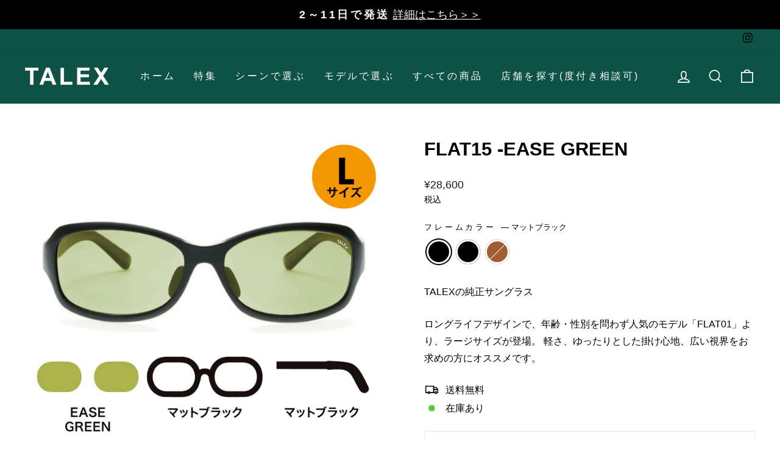

--- FILE ---
content_type: text/html; charset=utf-8
request_url: https://store.talex.co.jp/products/oznis-flat15_eg
body_size: 32090
content:
<!doctype html>
<html class="no-js" lang="ja" dir="ltr">
<head>
  <meta charset="utf-8">
  <meta http-equiv="X-UA-Compatible" content="IE=edge,chrome=1">
  <meta name="viewport" content="width=device-width,initial-scale=1">
  <meta name="theme-color" content="#e3a130">
   
  


  
  <link rel="canonical" href="https://store.talex.co.jp/products/oznis-flat15_eg">
  <link rel="preconnect" href="https://cdn.shopify.com" crossorigin>
  <link rel="preconnect" href="https://fonts.shopifycdn.com" crossorigin>
  <link rel="dns-prefetch" href="https://productreviews.shopifycdn.com">
  <link rel="dns-prefetch" href="https://ajax.googleapis.com">
  <link rel="dns-prefetch" href="https://maps.googleapis.com">
  <link rel="dns-prefetch" href="https://maps.gstatic.com">

<!-- Google Tag Manager -->
<script>(function(w,d,s,l,i){w[l]=w[l]||[];w[l].push({'gtm.start':
new Date().getTime(),event:'gtm.js'});var f=d.getElementsByTagName(s)[0],
j=d.createElement(s),dl=l!='dataLayer'?'&l='+l:'';j.async=true;j.src=
'https://www.googletagmanager.com/gtm.js?id='+i+dl;f.parentNode.insertBefore(j,f);
})(window,document,'script','dataLayer','GTM-5MHVC82');</script>
<!-- End Google Tag Manager --><link rel="shortcut icon" href="//store.talex.co.jp/cdn/shop/files/t85_favicon_32x32.png?v=1681694267" type="image/png" /><title>OZNIS | オズニス / FLAT15 -EASE GREEN
&ndash; TALEX online store
</title>
<meta name="description" content="TALEXの純正サングラス ロングライフデザインで、年齢・性別を問わず人気のモデル「FLAT01」より、ラージサイズが登場。 軽さ、ゆったりとした掛け心地、広い視界をお求めの方にオススメです。"><meta property="og:site_name" content="TALEX online store">
  <meta property="og:url" content="https://store.talex.co.jp/products/oznis-flat15_eg">
  <meta property="og:title" content="FLAT15 -EASE GREEN">
  <meta property="og:type" content="product">
  <meta property="og:description" content="TALEXの純正サングラス ロングライフデザインで、年齢・性別を問わず人気のモデル「FLAT01」より、ラージサイズが登場。 軽さ、ゆったりとした掛け心地、広い視界をお求めの方にオススメです。"><meta property="og:image" content="http://store.talex.co.jp/cdn/shop/files/15_mbk_eg_m_cf045f19-44f6-4c32-8270-3c2219075769.jpg?v=1698714753">
    <meta property="og:image:secure_url" content="https://store.talex.co.jp/cdn/shop/files/15_mbk_eg_m_cf045f19-44f6-4c32-8270-3c2219075769.jpg?v=1698714753">
    <meta property="og:image:width" content="900">
    <meta property="og:image:height" content="900"><meta name="twitter:site" content="@">
  <meta name="twitter:card" content="summary_large_image">
  <meta name="twitter:title" content="FLAT15 -EASE GREEN">
  <meta name="twitter:description" content="TALEXの純正サングラス ロングライフデザインで、年齢・性別を問わず人気のモデル「FLAT01」より、ラージサイズが登場。 軽さ、ゆったりとした掛け心地、広い視界をお求めの方にオススメです。">
<style data-shopify>@font-face {
  font-family: "Libre Franklin";
  font-weight: 600;
  font-style: normal;
  font-display: swap;
  src: url("//store.talex.co.jp/cdn/fonts/libre_franklin/librefranklin_n6.c976b0b721ea92417572301ef17640150832a2b9.woff2") format("woff2"),
       url("//store.talex.co.jp/cdn/fonts/libre_franklin/librefranklin_n6.bb41783c980fb0a0dad0f0403cbcc7159efe6030.woff") format("woff");
}

  @font-face {
  font-family: Outfit;
  font-weight: 300;
  font-style: normal;
  font-display: swap;
  src: url("//store.talex.co.jp/cdn/fonts/outfit/outfit_n3.8c97ae4c4fac7c2ea467a6dc784857f4de7e0e37.woff2") format("woff2"),
       url("//store.talex.co.jp/cdn/fonts/outfit/outfit_n3.b50a189ccde91f9bceee88f207c18c09f0b62a7b.woff") format("woff");
}


  @font-face {
  font-family: Outfit;
  font-weight: 600;
  font-style: normal;
  font-display: swap;
  src: url("//store.talex.co.jp/cdn/fonts/outfit/outfit_n6.dfcbaa80187851df2e8384061616a8eaa1702fdc.woff2") format("woff2"),
       url("//store.talex.co.jp/cdn/fonts/outfit/outfit_n6.88384e9fc3e36038624caccb938f24ea8008a91d.woff") format("woff");
}

  
  
</style><link href="//store.talex.co.jp/cdn/shop/t/72/assets/theme.css?v=123367834627595742531757387916" rel="stylesheet" type="text/css" media="all" />
  <link href="//store.talex.co.jp/cdn/shop/t/72/assets/custom.css?v=107901946044092455951757323737" rel="stylesheet" type="text/css" media="all" />
  <link href="//store.talex.co.jp/cdn/shop/t/72/assets/haisosm.css?v=103433871225695866351757323737" rel="stylesheet" type="text/css" media="all" />
<style data-shopify>:root {
    --typeHeaderPrimary: "Libre Franklin";
    --typeHeaderFallback: sans-serif;
    --typeHeaderSize: 36px;
    --typeHeaderWeight: 600;
    --typeHeaderLineHeight: 1.3;
    --typeHeaderSpacing: 0.0em;

    --typeBasePrimary:Outfit;
    --typeBaseFallback:sans-serif;
    --typeBaseSize: 16px;
    --typeBaseWeight: 300;
    --typeBaseSpacing: 0.0em;
    --typeBaseLineHeight: 1.6;

    --typeCollectionTitle: 24px;

    --iconWeight: 4px;
    --iconLinecaps: miter;

    
      --buttonRadius: 50px;
    

    --colorGridOverlayOpacity: 0.2;
  }

  .placeholder-content {
    background-image: linear-gradient(100deg, #ffffff 40%, #f7f7f7 63%, #ffffff 79%);
  }</style><link href="//store.talex.co.jp/cdn/shop/t/72/assets/main.css?v=140027744048470993861768462594" rel="stylesheet" type="text/css" media="all" />

  <script>
    document.documentElement.className = document.documentElement.className.replace('no-js', 'js');

    window.theme = window.theme || {};
    theme.routes = {
      home: "/",
      cart: "/cart.js",
      cartPage: "/cart",
      cartAdd: "/cart/add.js",
      cartChange: "/cart/change.js",
      search: "/search"
    };
    theme.strings = {
      soldOut: "Sold Out",
      unavailable: "利用不可",
      inStockLabel: "在庫あり",
      oneStockLabel: "残りわずか [count] 個",
      otherStockLabel: "在庫残り [count] 個",
      willNotShipUntil: "出荷準備完了 [date]",
      willBeInStockAfter: "再入荷予定 [date]",
      waitingForStock: "",
      savePrice: "",
      cartEmpty: "あなたのカートは現在空です。",
      cartTermsConfirmation: "決済を進行するには利用規約に同意いただく必要があります。",
      searchCollections: "コレクション:",
      searchPages: "ページ:",
      searchArticles: "記事:",
      productFrom: "",
    };
    theme.settings = {
      cartType: "drawer",
      isCustomerTemplate: false,
      moneyFormat: "¥{{amount_no_decimals}}",
      saveType: "dollar",
      productImageSize: "natural",
      productImageCover: false,
      predictiveSearch: true,
      predictiveSearchType: "product,article,page,collection",
      predictiveSearchVendor: false,
      predictiveSearchPrice: true,
      quickView: false,
      themeName: 'Impulse',
      themeVersion: "7.1.0"
    };
  </script>

  <script>window.performance && window.performance.mark && window.performance.mark('shopify.content_for_header.start');</script><meta name="google-site-verification" content="TjN87vwlbUP1XAZwQ5bUEX5MIpatbz-uH3Jj-lGtZP0">
<meta name="facebook-domain-verification" content="fthjpivqw3ipapxkcy57cc4k0k6s7q">
<meta id="shopify-digital-wallet" name="shopify-digital-wallet" content="/62760222907/digital_wallets/dialog">
<meta name="shopify-checkout-api-token" content="752e09bd098a7395b45742c8881bc75f">
<link rel="alternate" type="application/json+oembed" href="https://store.talex.co.jp/products/oznis-flat15_eg.oembed">
<script async="async" src="/checkouts/internal/preloads.js?locale=ja-JP"></script>
<script id="apple-pay-shop-capabilities" type="application/json">{"shopId":62760222907,"countryCode":"JP","currencyCode":"JPY","merchantCapabilities":["supports3DS"],"merchantId":"gid:\/\/shopify\/Shop\/62760222907","merchantName":"TALEX online store","requiredBillingContactFields":["postalAddress","email","phone"],"requiredShippingContactFields":["postalAddress","email","phone"],"shippingType":"shipping","supportedNetworks":["visa","masterCard","amex","jcb","discover"],"total":{"type":"pending","label":"TALEX online store","amount":"1.00"},"shopifyPaymentsEnabled":true,"supportsSubscriptions":true}</script>
<script id="shopify-features" type="application/json">{"accessToken":"752e09bd098a7395b45742c8881bc75f","betas":["rich-media-storefront-analytics"],"domain":"store.talex.co.jp","predictiveSearch":false,"shopId":62760222907,"locale":"ja"}</script>
<script>var Shopify = Shopify || {};
Shopify.shop = "talex-online.myshopify.com";
Shopify.locale = "ja";
Shopify.currency = {"active":"JPY","rate":"1.0"};
Shopify.country = "JP";
Shopify.theme = {"name":"本番環境(リワイアリリース20250908)","id":141046055099,"schema_name":"Impulse","schema_version":"7.1.0","theme_store_id":null,"role":"main"};
Shopify.theme.handle = "null";
Shopify.theme.style = {"id":null,"handle":null};
Shopify.cdnHost = "store.talex.co.jp/cdn";
Shopify.routes = Shopify.routes || {};
Shopify.routes.root = "/";</script>
<script type="module">!function(o){(o.Shopify=o.Shopify||{}).modules=!0}(window);</script>
<script>!function(o){function n(){var o=[];function n(){o.push(Array.prototype.slice.apply(arguments))}return n.q=o,n}var t=o.Shopify=o.Shopify||{};t.loadFeatures=n(),t.autoloadFeatures=n()}(window);</script>
<script id="shop-js-analytics" type="application/json">{"pageType":"product"}</script>
<script defer="defer" async type="module" src="//store.talex.co.jp/cdn/shopifycloud/shop-js/modules/v2/client.init-shop-cart-sync_Cun6Ba8E.ja.esm.js"></script>
<script defer="defer" async type="module" src="//store.talex.co.jp/cdn/shopifycloud/shop-js/modules/v2/chunk.common_DGWubyOB.esm.js"></script>
<script type="module">
  await import("//store.talex.co.jp/cdn/shopifycloud/shop-js/modules/v2/client.init-shop-cart-sync_Cun6Ba8E.ja.esm.js");
await import("//store.talex.co.jp/cdn/shopifycloud/shop-js/modules/v2/chunk.common_DGWubyOB.esm.js");

  window.Shopify.SignInWithShop?.initShopCartSync?.({"fedCMEnabled":true,"windoidEnabled":true});

</script>
<script>(function() {
  var isLoaded = false;
  function asyncLoad() {
    if (isLoaded) return;
    isLoaded = true;
    var urls = ["\/\/cdn.shopify.com\/proxy\/c17b7df4aeb0ddff1796e4e816d7d7b889d2c98f682a099826a5af9a77839fc5\/cashimirashopifyappsdev.blob.core.windows.net\/$web\/talex-online.myshopify.com_haiso_datetimespecific.js?v=20230317192911\u0026shop=talex-online.myshopify.com\u0026sp-cache-control=cHVibGljLCBtYXgtYWdlPTkwMA","\/\/cdn.shopify.com\/proxy\/66babb2ecff788d5130fa2876b9ccf3507867bbf05ff979fd7042046f9ef6f3a\/storage.googleapis.com\/timesact-resources\/scripts\/timesact.js?shop=talex-online.myshopify.com\u0026sp-cache-control=cHVibGljLCBtYXgtYWdlPTkwMA","https:\/\/cdn.adtrace.ai\/tiktok-track.js?shop=talex-online.myshopify.com","https:\/\/documents-app.mixlogue.jp\/scripts\/ue87f9sf8e7rd.min.js?shop=talex-online.myshopify.com"];
    for (var i = 0; i < urls.length; i++) {
      var s = document.createElement('script');
      s.type = 'text/javascript';
      s.async = true;
      s.src = urls[i];
      var x = document.getElementsByTagName('script')[0];
      x.parentNode.insertBefore(s, x);
    }
  };
  if(window.attachEvent) {
    window.attachEvent('onload', asyncLoad);
  } else {
    window.addEventListener('load', asyncLoad, false);
  }
})();</script>
<script id="__st">var __st={"a":62760222907,"offset":32400,"reqid":"88057db9-9dd2-477a-a3b6-3a2ba856a1bc-1768814791","pageurl":"store.talex.co.jp\/products\/oznis-flat15_eg","u":"8822eaa3aa44","p":"product","rtyp":"product","rid":7799989174459};</script>
<script>window.ShopifyPaypalV4VisibilityTracking = true;</script>
<script id="captcha-bootstrap">!function(){'use strict';const t='contact',e='account',n='new_comment',o=[[t,t],['blogs',n],['comments',n],[t,'customer']],c=[[e,'customer_login'],[e,'guest_login'],[e,'recover_customer_password'],[e,'create_customer']],r=t=>t.map((([t,e])=>`form[action*='/${t}']:not([data-nocaptcha='true']) input[name='form_type'][value='${e}']`)).join(','),a=t=>()=>t?[...document.querySelectorAll(t)].map((t=>t.form)):[];function s(){const t=[...o],e=r(t);return a(e)}const i='password',u='form_key',d=['recaptcha-v3-token','g-recaptcha-response','h-captcha-response',i],f=()=>{try{return window.sessionStorage}catch{return}},m='__shopify_v',_=t=>t.elements[u];function p(t,e,n=!1){try{const o=window.sessionStorage,c=JSON.parse(o.getItem(e)),{data:r}=function(t){const{data:e,action:n}=t;return t[m]||n?{data:e,action:n}:{data:t,action:n}}(c);for(const[e,n]of Object.entries(r))t.elements[e]&&(t.elements[e].value=n);n&&o.removeItem(e)}catch(o){console.error('form repopulation failed',{error:o})}}const l='form_type',E='cptcha';function T(t){t.dataset[E]=!0}const w=window,h=w.document,L='Shopify',v='ce_forms',y='captcha';let A=!1;((t,e)=>{const n=(g='f06e6c50-85a8-45c8-87d0-21a2b65856fe',I='https://cdn.shopify.com/shopifycloud/storefront-forms-hcaptcha/ce_storefront_forms_captcha_hcaptcha.v1.5.2.iife.js',D={infoText:'hCaptchaによる保護',privacyText:'プライバシー',termsText:'利用規約'},(t,e,n)=>{const o=w[L][v],c=o.bindForm;if(c)return c(t,g,e,D).then(n);var r;o.q.push([[t,g,e,D],n]),r=I,A||(h.body.append(Object.assign(h.createElement('script'),{id:'captcha-provider',async:!0,src:r})),A=!0)});var g,I,D;w[L]=w[L]||{},w[L][v]=w[L][v]||{},w[L][v].q=[],w[L][y]=w[L][y]||{},w[L][y].protect=function(t,e){n(t,void 0,e),T(t)},Object.freeze(w[L][y]),function(t,e,n,w,h,L){const[v,y,A,g]=function(t,e,n){const i=e?o:[],u=t?c:[],d=[...i,...u],f=r(d),m=r(i),_=r(d.filter((([t,e])=>n.includes(e))));return[a(f),a(m),a(_),s()]}(w,h,L),I=t=>{const e=t.target;return e instanceof HTMLFormElement?e:e&&e.form},D=t=>v().includes(t);t.addEventListener('submit',(t=>{const e=I(t);if(!e)return;const n=D(e)&&!e.dataset.hcaptchaBound&&!e.dataset.recaptchaBound,o=_(e),c=g().includes(e)&&(!o||!o.value);(n||c)&&t.preventDefault(),c&&!n&&(function(t){try{if(!f())return;!function(t){const e=f();if(!e)return;const n=_(t);if(!n)return;const o=n.value;o&&e.removeItem(o)}(t);const e=Array.from(Array(32),(()=>Math.random().toString(36)[2])).join('');!function(t,e){_(t)||t.append(Object.assign(document.createElement('input'),{type:'hidden',name:u})),t.elements[u].value=e}(t,e),function(t,e){const n=f();if(!n)return;const o=[...t.querySelectorAll(`input[type='${i}']`)].map((({name:t})=>t)),c=[...d,...o],r={};for(const[a,s]of new FormData(t).entries())c.includes(a)||(r[a]=s);n.setItem(e,JSON.stringify({[m]:1,action:t.action,data:r}))}(t,e)}catch(e){console.error('failed to persist form',e)}}(e),e.submit())}));const S=(t,e)=>{t&&!t.dataset[E]&&(n(t,e.some((e=>e===t))),T(t))};for(const o of['focusin','change'])t.addEventListener(o,(t=>{const e=I(t);D(e)&&S(e,y())}));const B=e.get('form_key'),M=e.get(l),P=B&&M;t.addEventListener('DOMContentLoaded',(()=>{const t=y();if(P)for(const e of t)e.elements[l].value===M&&p(e,B);[...new Set([...A(),...v().filter((t=>'true'===t.dataset.shopifyCaptcha))])].forEach((e=>S(e,t)))}))}(h,new URLSearchParams(w.location.search),n,t,e,['guest_login'])})(!0,!0)}();</script>
<script integrity="sha256-4kQ18oKyAcykRKYeNunJcIwy7WH5gtpwJnB7kiuLZ1E=" data-source-attribution="shopify.loadfeatures" defer="defer" src="//store.talex.co.jp/cdn/shopifycloud/storefront/assets/storefront/load_feature-a0a9edcb.js" crossorigin="anonymous"></script>
<script data-source-attribution="shopify.dynamic_checkout.dynamic.init">var Shopify=Shopify||{};Shopify.PaymentButton=Shopify.PaymentButton||{isStorefrontPortableWallets:!0,init:function(){window.Shopify.PaymentButton.init=function(){};var t=document.createElement("script");t.src="https://store.talex.co.jp/cdn/shopifycloud/portable-wallets/latest/portable-wallets.ja.js",t.type="module",document.head.appendChild(t)}};
</script>
<script data-source-attribution="shopify.dynamic_checkout.buyer_consent">
  function portableWalletsHideBuyerConsent(e){var t=document.getElementById("shopify-buyer-consent"),n=document.getElementById("shopify-subscription-policy-button");t&&n&&(t.classList.add("hidden"),t.setAttribute("aria-hidden","true"),n.removeEventListener("click",e))}function portableWalletsShowBuyerConsent(e){var t=document.getElementById("shopify-buyer-consent"),n=document.getElementById("shopify-subscription-policy-button");t&&n&&(t.classList.remove("hidden"),t.removeAttribute("aria-hidden"),n.addEventListener("click",e))}window.Shopify?.PaymentButton&&(window.Shopify.PaymentButton.hideBuyerConsent=portableWalletsHideBuyerConsent,window.Shopify.PaymentButton.showBuyerConsent=portableWalletsShowBuyerConsent);
</script>
<script>
  function portableWalletsCleanup(e){e&&e.src&&console.error("Failed to load portable wallets script "+e.src);var t=document.querySelectorAll("shopify-accelerated-checkout .shopify-payment-button__skeleton, shopify-accelerated-checkout-cart .wallet-cart-button__skeleton"),e=document.getElementById("shopify-buyer-consent");for(let e=0;e<t.length;e++)t[e].remove();e&&e.remove()}function portableWalletsNotLoadedAsModule(e){e instanceof ErrorEvent&&"string"==typeof e.message&&e.message.includes("import.meta")&&"string"==typeof e.filename&&e.filename.includes("portable-wallets")&&(window.removeEventListener("error",portableWalletsNotLoadedAsModule),window.Shopify.PaymentButton.failedToLoad=e,"loading"===document.readyState?document.addEventListener("DOMContentLoaded",window.Shopify.PaymentButton.init):window.Shopify.PaymentButton.init())}window.addEventListener("error",portableWalletsNotLoadedAsModule);
</script>

<script type="module" src="https://store.talex.co.jp/cdn/shopifycloud/portable-wallets/latest/portable-wallets.ja.js" onError="portableWalletsCleanup(this)" crossorigin="anonymous"></script>
<script nomodule>
  document.addEventListener("DOMContentLoaded", portableWalletsCleanup);
</script>

<link id="shopify-accelerated-checkout-styles" rel="stylesheet" media="screen" href="https://store.talex.co.jp/cdn/shopifycloud/portable-wallets/latest/accelerated-checkout-backwards-compat.css" crossorigin="anonymous">
<style id="shopify-accelerated-checkout-cart">
        #shopify-buyer-consent {
  margin-top: 1em;
  display: inline-block;
  width: 100%;
}

#shopify-buyer-consent.hidden {
  display: none;
}

#shopify-subscription-policy-button {
  background: none;
  border: none;
  padding: 0;
  text-decoration: underline;
  font-size: inherit;
  cursor: pointer;
}

#shopify-subscription-policy-button::before {
  box-shadow: none;
}

      </style>

<script>window.performance && window.performance.mark && window.performance.mark('shopify.content_for_header.end');</script>

  <script src="//store.talex.co.jp/cdn/shop/t/72/assets/vendor-scripts-v11.js" defer="defer"></script><script src="//store.talex.co.jp/cdn/shop/t/72/assets/theme.js?v=3496382391410314981757387929" defer="defer"></script>
  <script src="https://code.jquery.com/jquery-3.6.0.js"></script>
  <script src="//store.talex.co.jp/cdn/shop/t/72/assets/modaal.js?v=6862923615800884751757323737"></script>
  <script src="//store.talex.co.jp/cdn/shop/t/72/assets/slick.js?v=18270799639888039791757323737"></script>
  <script src="//store.talex.co.jp/cdn/shop/t/72/assets/swiper.js?v=116399844889840978361757323737"></script>
<!-- BEGIN app block: shopify://apps/pixelpro-easy-pixel-install/blocks/turbo-tiktok/0f61e244-e2c9-43da-9523-9762c9f7e6bf -->









<script>
    window.__adTraceTikTokPaused = ``;
    window.__adTraceTikTokServerSideApiEnabled = ``;
    window.__adTraceShopifyDomain = `https://store.talex.co.jp`;
    window.__adTraceIsProductPage = `product.flat15`.includes("product");
    window.__adTraceShopCurrency = `JPY`;
    window.__adTraceProductInfo = {
        "id": "7799989174459",
        "name": `FLAT15 -EASE GREEN`,
        "price": "28,600",
        "url": "/products/oznis-flat15_eg",
        "description": "\u003cp\u003eTALEXの純正サングラス\u003c\/p\u003e\n\u003cp\u003eロングライフデザインで、年齢・性別を問わず人気のモデル「FLAT01」より、ラージサイズが登場。 軽さ、ゆったりとした掛け心地、広い視界をお求めの方にオススメです。\u003c\/p\u003e",
        "image": "//store.talex.co.jp/cdn/shop/files/15_mbk_eg_m_cf045f19-44f6-4c32-8270-3c2219075769.jpg?v=1698714753"
    };
    
</script>
<!-- END app block --><!-- BEGIN app block: shopify://apps/yotpo-product-reviews/blocks/settings/eb7dfd7d-db44-4334-bc49-c893b51b36cf -->


  <script type="text/javascript" src="https://cdn-widgetsrepository.yotpo.com/v1/loader/otp2GoWWsnU50x8cbZzEhGmE19H80YUXMBylcSQb?languageCode=ja" async></script>



  
<!-- END app block --><!-- BEGIN app block: shopify://apps/timesact-pre-order/blocks/app-embed/bf6c109b-79b5-457c-8752-0e5e9e9676e7 -->
<!-- END app block --><script src="https://cdn.shopify.com/extensions/05506e16-894f-4f03-a8b8-e0c1b0d28c3d/tiktok-pixel-for-adtrace-160/assets/tiktok-pixel.js" type="text/javascript" defer="defer"></script>
<script src="https://cdn.shopify.com/extensions/3ee93129-d11c-4adb-8a29-0c9bec8a2202/preorder-notify-me-timesact-17/assets/timesact.js" type="text/javascript" defer="defer"></script>
<link href="https://cdn.shopify.com/extensions/3ee93129-d11c-4adb-8a29-0c9bec8a2202/preorder-notify-me-timesact-17/assets/timesact.css" rel="stylesheet" type="text/css" media="all">
<script src="https://cdn.shopify.com/extensions/cfc76123-b24f-4e9a-a1dc-585518796af7/forms-2294/assets/shopify-forms-loader.js" type="text/javascript" defer="defer"></script>
<script src="https://cdn.shopify.com/extensions/019b5a12-7ff5-7e4a-bb2c-c668bf90c01c/dev-asklayer-94/assets/asklayer_loader.js" type="text/javascript" defer="defer"></script>
<link href="https://monorail-edge.shopifysvc.com" rel="dns-prefetch">
<script>(function(){if ("sendBeacon" in navigator && "performance" in window) {try {var session_token_from_headers = performance.getEntriesByType('navigation')[0].serverTiming.find(x => x.name == '_s').description;} catch {var session_token_from_headers = undefined;}var session_cookie_matches = document.cookie.match(/_shopify_s=([^;]*)/);var session_token_from_cookie = session_cookie_matches && session_cookie_matches.length === 2 ? session_cookie_matches[1] : "";var session_token = session_token_from_headers || session_token_from_cookie || "";function handle_abandonment_event(e) {var entries = performance.getEntries().filter(function(entry) {return /monorail-edge.shopifysvc.com/.test(entry.name);});if (!window.abandonment_tracked && entries.length === 0) {window.abandonment_tracked = true;var currentMs = Date.now();var navigation_start = performance.timing.navigationStart;var payload = {shop_id: 62760222907,url: window.location.href,navigation_start,duration: currentMs - navigation_start,session_token,page_type: "product"};window.navigator.sendBeacon("https://monorail-edge.shopifysvc.com/v1/produce", JSON.stringify({schema_id: "online_store_buyer_site_abandonment/1.1",payload: payload,metadata: {event_created_at_ms: currentMs,event_sent_at_ms: currentMs}}));}}window.addEventListener('pagehide', handle_abandonment_event);}}());</script>
<script id="web-pixels-manager-setup">(function e(e,d,r,n,o){if(void 0===o&&(o={}),!Boolean(null===(a=null===(i=window.Shopify)||void 0===i?void 0:i.analytics)||void 0===a?void 0:a.replayQueue)){var i,a;window.Shopify=window.Shopify||{};var t=window.Shopify;t.analytics=t.analytics||{};var s=t.analytics;s.replayQueue=[],s.publish=function(e,d,r){return s.replayQueue.push([e,d,r]),!0};try{self.performance.mark("wpm:start")}catch(e){}var l=function(){var e={modern:/Edge?\/(1{2}[4-9]|1[2-9]\d|[2-9]\d{2}|\d{4,})\.\d+(\.\d+|)|Firefox\/(1{2}[4-9]|1[2-9]\d|[2-9]\d{2}|\d{4,})\.\d+(\.\d+|)|Chrom(ium|e)\/(9{2}|\d{3,})\.\d+(\.\d+|)|(Maci|X1{2}).+ Version\/(15\.\d+|(1[6-9]|[2-9]\d|\d{3,})\.\d+)([,.]\d+|)( \(\w+\)|)( Mobile\/\w+|) Safari\/|Chrome.+OPR\/(9{2}|\d{3,})\.\d+\.\d+|(CPU[ +]OS|iPhone[ +]OS|CPU[ +]iPhone|CPU IPhone OS|CPU iPad OS)[ +]+(15[._]\d+|(1[6-9]|[2-9]\d|\d{3,})[._]\d+)([._]\d+|)|Android:?[ /-](13[3-9]|1[4-9]\d|[2-9]\d{2}|\d{4,})(\.\d+|)(\.\d+|)|Android.+Firefox\/(13[5-9]|1[4-9]\d|[2-9]\d{2}|\d{4,})\.\d+(\.\d+|)|Android.+Chrom(ium|e)\/(13[3-9]|1[4-9]\d|[2-9]\d{2}|\d{4,})\.\d+(\.\d+|)|SamsungBrowser\/([2-9]\d|\d{3,})\.\d+/,legacy:/Edge?\/(1[6-9]|[2-9]\d|\d{3,})\.\d+(\.\d+|)|Firefox\/(5[4-9]|[6-9]\d|\d{3,})\.\d+(\.\d+|)|Chrom(ium|e)\/(5[1-9]|[6-9]\d|\d{3,})\.\d+(\.\d+|)([\d.]+$|.*Safari\/(?![\d.]+ Edge\/[\d.]+$))|(Maci|X1{2}).+ Version\/(10\.\d+|(1[1-9]|[2-9]\d|\d{3,})\.\d+)([,.]\d+|)( \(\w+\)|)( Mobile\/\w+|) Safari\/|Chrome.+OPR\/(3[89]|[4-9]\d|\d{3,})\.\d+\.\d+|(CPU[ +]OS|iPhone[ +]OS|CPU[ +]iPhone|CPU IPhone OS|CPU iPad OS)[ +]+(10[._]\d+|(1[1-9]|[2-9]\d|\d{3,})[._]\d+)([._]\d+|)|Android:?[ /-](13[3-9]|1[4-9]\d|[2-9]\d{2}|\d{4,})(\.\d+|)(\.\d+|)|Mobile Safari.+OPR\/([89]\d|\d{3,})\.\d+\.\d+|Android.+Firefox\/(13[5-9]|1[4-9]\d|[2-9]\d{2}|\d{4,})\.\d+(\.\d+|)|Android.+Chrom(ium|e)\/(13[3-9]|1[4-9]\d|[2-9]\d{2}|\d{4,})\.\d+(\.\d+|)|Android.+(UC? ?Browser|UCWEB|U3)[ /]?(15\.([5-9]|\d{2,})|(1[6-9]|[2-9]\d|\d{3,})\.\d+)\.\d+|SamsungBrowser\/(5\.\d+|([6-9]|\d{2,})\.\d+)|Android.+MQ{2}Browser\/(14(\.(9|\d{2,})|)|(1[5-9]|[2-9]\d|\d{3,})(\.\d+|))(\.\d+|)|K[Aa][Ii]OS\/(3\.\d+|([4-9]|\d{2,})\.\d+)(\.\d+|)/},d=e.modern,r=e.legacy,n=navigator.userAgent;return n.match(d)?"modern":n.match(r)?"legacy":"unknown"}(),u="modern"===l?"modern":"legacy",c=(null!=n?n:{modern:"",legacy:""})[u],f=function(e){return[e.baseUrl,"/wpm","/b",e.hashVersion,"modern"===e.buildTarget?"m":"l",".js"].join("")}({baseUrl:d,hashVersion:r,buildTarget:u}),m=function(e){var d=e.version,r=e.bundleTarget,n=e.surface,o=e.pageUrl,i=e.monorailEndpoint;return{emit:function(e){var a=e.status,t=e.errorMsg,s=(new Date).getTime(),l=JSON.stringify({metadata:{event_sent_at_ms:s},events:[{schema_id:"web_pixels_manager_load/3.1",payload:{version:d,bundle_target:r,page_url:o,status:a,surface:n,error_msg:t},metadata:{event_created_at_ms:s}}]});if(!i)return console&&console.warn&&console.warn("[Web Pixels Manager] No Monorail endpoint provided, skipping logging."),!1;try{return self.navigator.sendBeacon.bind(self.navigator)(i,l)}catch(e){}var u=new XMLHttpRequest;try{return u.open("POST",i,!0),u.setRequestHeader("Content-Type","text/plain"),u.send(l),!0}catch(e){return console&&console.warn&&console.warn("[Web Pixels Manager] Got an unhandled error while logging to Monorail."),!1}}}}({version:r,bundleTarget:l,surface:e.surface,pageUrl:self.location.href,monorailEndpoint:e.monorailEndpoint});try{o.browserTarget=l,function(e){var d=e.src,r=e.async,n=void 0===r||r,o=e.onload,i=e.onerror,a=e.sri,t=e.scriptDataAttributes,s=void 0===t?{}:t,l=document.createElement("script"),u=document.querySelector("head"),c=document.querySelector("body");if(l.async=n,l.src=d,a&&(l.integrity=a,l.crossOrigin="anonymous"),s)for(var f in s)if(Object.prototype.hasOwnProperty.call(s,f))try{l.dataset[f]=s[f]}catch(e){}if(o&&l.addEventListener("load",o),i&&l.addEventListener("error",i),u)u.appendChild(l);else{if(!c)throw new Error("Did not find a head or body element to append the script");c.appendChild(l)}}({src:f,async:!0,onload:function(){if(!function(){var e,d;return Boolean(null===(d=null===(e=window.Shopify)||void 0===e?void 0:e.analytics)||void 0===d?void 0:d.initialized)}()){var d=window.webPixelsManager.init(e)||void 0;if(d){var r=window.Shopify.analytics;r.replayQueue.forEach((function(e){var r=e[0],n=e[1],o=e[2];d.publishCustomEvent(r,n,o)})),r.replayQueue=[],r.publish=d.publishCustomEvent,r.visitor=d.visitor,r.initialized=!0}}},onerror:function(){return m.emit({status:"failed",errorMsg:"".concat(f," has failed to load")})},sri:function(e){var d=/^sha384-[A-Za-z0-9+/=]+$/;return"string"==typeof e&&d.test(e)}(c)?c:"",scriptDataAttributes:o}),m.emit({status:"loading"})}catch(e){m.emit({status:"failed",errorMsg:(null==e?void 0:e.message)||"Unknown error"})}}})({shopId: 62760222907,storefrontBaseUrl: "https://store.talex.co.jp",extensionsBaseUrl: "https://extensions.shopifycdn.com/cdn/shopifycloud/web-pixels-manager",monorailEndpoint: "https://monorail-edge.shopifysvc.com/unstable/produce_batch",surface: "storefront-renderer",enabledBetaFlags: ["2dca8a86"],webPixelsConfigList: [{"id":"1273987259","configuration":"{\"placeholderValue\":\"1234567890\"}","eventPayloadVersion":"v1","runtimeContext":"STRICT","scriptVersion":"23d3580e216187d150c6f5d9fe201caa","type":"APP","apiClientId":202772807681,"privacyPurposes":["ANALYTICS","MARKETING","SALE_OF_DATA"],"dataSharingAdjustments":{"protectedCustomerApprovalScopes":[]}},{"id":"1020100795","configuration":"{\"yotpoStoreId\":\"QN8SF1ovIqSbVFyfmwIGBHdZZngowaDVsAJnffbd\"}","eventPayloadVersion":"v1","runtimeContext":"STRICT","scriptVersion":"8bb37a256888599d9a3d57f0551d3859","type":"APP","apiClientId":70132,"privacyPurposes":["ANALYTICS","MARKETING","SALE_OF_DATA"],"dataSharingAdjustments":{"protectedCustomerApprovalScopes":["read_customer_address","read_customer_email","read_customer_name","read_customer_personal_data","read_customer_phone"]}},{"id":"352059579","configuration":"{\"config\":\"{\\\"pixel_id\\\":\\\"G-PE2H068HQ3\\\",\\\"target_country\\\":\\\"JP\\\",\\\"gtag_events\\\":[{\\\"type\\\":\\\"search\\\",\\\"action_label\\\":[\\\"G-PE2H068HQ3\\\",\\\"AW-10860663968\\\/E21yCIyi6pQYEKCp4roo\\\"]},{\\\"type\\\":\\\"begin_checkout\\\",\\\"action_label\\\":[\\\"G-PE2H068HQ3\\\",\\\"AW-10860663968\\\/XJGbCJKi6pQYEKCp4roo\\\"]},{\\\"type\\\":\\\"view_item\\\",\\\"action_label\\\":[\\\"G-PE2H068HQ3\\\",\\\"AW-10860663968\\\/b3h_CImi6pQYEKCp4roo\\\",\\\"MC-NTZNQ64VWJ\\\"]},{\\\"type\\\":\\\"purchase\\\",\\\"action_label\\\":[\\\"G-PE2H068HQ3\\\",\\\"AW-10860663968\\\/aWKaCIOi6pQYEKCp4roo\\\",\\\"MC-NTZNQ64VWJ\\\"]},{\\\"type\\\":\\\"page_view\\\",\\\"action_label\\\":[\\\"G-PE2H068HQ3\\\",\\\"AW-10860663968\\\/mLGTCIai6pQYEKCp4roo\\\",\\\"MC-NTZNQ64VWJ\\\"]},{\\\"type\\\":\\\"add_payment_info\\\",\\\"action_label\\\":[\\\"G-PE2H068HQ3\\\",\\\"AW-10860663968\\\/NgwFCJWi6pQYEKCp4roo\\\"]},{\\\"type\\\":\\\"add_to_cart\\\",\\\"action_label\\\":[\\\"G-PE2H068HQ3\\\",\\\"AW-10860663968\\\/MbpyCI-i6pQYEKCp4roo\\\"]}],\\\"enable_monitoring_mode\\\":false}\"}","eventPayloadVersion":"v1","runtimeContext":"OPEN","scriptVersion":"b2a88bafab3e21179ed38636efcd8a93","type":"APP","apiClientId":1780363,"privacyPurposes":[],"dataSharingAdjustments":{"protectedCustomerApprovalScopes":["read_customer_address","read_customer_email","read_customer_name","read_customer_personal_data","read_customer_phone"]}},{"id":"315195579","configuration":"{\"pixelCode\":\"CPKH5NJC77U4SD2FPKA0\"}","eventPayloadVersion":"v1","runtimeContext":"STRICT","scriptVersion":"22e92c2ad45662f435e4801458fb78cc","type":"APP","apiClientId":4383523,"privacyPurposes":["ANALYTICS","MARKETING","SALE_OF_DATA"],"dataSharingAdjustments":{"protectedCustomerApprovalScopes":["read_customer_address","read_customer_email","read_customer_name","read_customer_personal_data","read_customer_phone"]}},{"id":"206602427","configuration":"{\"pixel_id\":\"223492784968928\",\"pixel_type\":\"facebook_pixel\",\"metaapp_system_user_token\":\"-\"}","eventPayloadVersion":"v1","runtimeContext":"OPEN","scriptVersion":"ca16bc87fe92b6042fbaa3acc2fbdaa6","type":"APP","apiClientId":2329312,"privacyPurposes":["ANALYTICS","MARKETING","SALE_OF_DATA"],"dataSharingAdjustments":{"protectedCustomerApprovalScopes":["read_customer_address","read_customer_email","read_customer_name","read_customer_personal_data","read_customer_phone"]}},{"id":"119832763","configuration":"{\"myshopifyDomain\":\"talex-online.myshopify.com\",\"fallbackTrackingEnabled\":\"0\",\"storeUsesCashOnDelivery\":\"false\"}","eventPayloadVersion":"v1","runtimeContext":"STRICT","scriptVersion":"14f12110be0eba0c1b16c0a6776a09e7","type":"APP","apiClientId":4503629,"privacyPurposes":["ANALYTICS","MARKETING","SALE_OF_DATA"],"dataSharingAdjustments":{"protectedCustomerApprovalScopes":["read_customer_personal_data"]}},{"id":"55804091","eventPayloadVersion":"v1","runtimeContext":"LAX","scriptVersion":"1","type":"CUSTOM","privacyPurposes":["ANALYTICS"],"name":"Google Analytics tag (migrated)"},{"id":"shopify-app-pixel","configuration":"{}","eventPayloadVersion":"v1","runtimeContext":"STRICT","scriptVersion":"0450","apiClientId":"shopify-pixel","type":"APP","privacyPurposes":["ANALYTICS","MARKETING"]},{"id":"shopify-custom-pixel","eventPayloadVersion":"v1","runtimeContext":"LAX","scriptVersion":"0450","apiClientId":"shopify-pixel","type":"CUSTOM","privacyPurposes":["ANALYTICS","MARKETING"]}],isMerchantRequest: false,initData: {"shop":{"name":"TALEX online store","paymentSettings":{"currencyCode":"JPY"},"myshopifyDomain":"talex-online.myshopify.com","countryCode":"JP","storefrontUrl":"https:\/\/store.talex.co.jp"},"customer":null,"cart":null,"checkout":null,"productVariants":[{"price":{"amount":28600.0,"currencyCode":"JPY"},"product":{"title":"FLAT15 -EASE GREEN","vendor":"TALEX online store","id":"7799989174459","untranslatedTitle":"FLAT15 -EASE GREEN","url":"\/products\/oznis-flat15_eg","type":"FLAT"},"id":"44489153872059","image":{"src":"\/\/store.talex.co.jp\/cdn\/shop\/files\/15_mbk_eg_m_cf045f19-44f6-4c32-8270-3c2219075769.jpg?v=1698714753"},"sku":"flat15_mbk_EG6_HMS_cr","title":"マットブラック","untranslatedTitle":"マットブラック"},{"price":{"amount":28600.0,"currencyCode":"JPY"},"product":{"title":"FLAT15 -EASE GREEN","vendor":"TALEX online store","id":"7799989174459","untranslatedTitle":"FLAT15 -EASE GREEN","url":"\/products\/oznis-flat15_eg","type":"FLAT"},"id":"44489153904827","image":{"src":"\/\/store.talex.co.jp\/cdn\/shop\/files\/15_gbk_eg_m_f8fb2bd9-f25f-4d6e-904b-e677453a76ac.jpg?v=1714096607"},"sku":"flat15_gbk_EG6_HMS_cr","title":"グロスブラック","untranslatedTitle":"グロスブラック"},{"price":{"amount":28600.0,"currencyCode":"JPY"},"product":{"title":"FLAT15 -EASE GREEN","vendor":"TALEX online store","id":"7799989174459","untranslatedTitle":"FLAT15 -EASE GREEN","url":"\/products\/oznis-flat15_eg","type":"FLAT"},"id":"44489153937595","image":{"src":"\/\/store.talex.co.jp\/cdn\/shop\/files\/15_brd_eg_m_7ab08245-ec70-498f-b358-69de416851ed.jpg?v=1714096607"},"sku":"flat15_brd_EG6_HMS_cr","title":"ブラウンデミ","untranslatedTitle":"ブラウンデミ"}],"purchasingCompany":null},},"https://store.talex.co.jp/cdn","fcfee988w5aeb613cpc8e4bc33m6693e112",{"modern":"","legacy":""},{"shopId":"62760222907","storefrontBaseUrl":"https:\/\/store.talex.co.jp","extensionBaseUrl":"https:\/\/extensions.shopifycdn.com\/cdn\/shopifycloud\/web-pixels-manager","surface":"storefront-renderer","enabledBetaFlags":"[\"2dca8a86\"]","isMerchantRequest":"false","hashVersion":"fcfee988w5aeb613cpc8e4bc33m6693e112","publish":"custom","events":"[[\"page_viewed\",{}],[\"product_viewed\",{\"productVariant\":{\"price\":{\"amount\":28600.0,\"currencyCode\":\"JPY\"},\"product\":{\"title\":\"FLAT15 -EASE GREEN\",\"vendor\":\"TALEX online store\",\"id\":\"7799989174459\",\"untranslatedTitle\":\"FLAT15 -EASE GREEN\",\"url\":\"\/products\/oznis-flat15_eg\",\"type\":\"FLAT\"},\"id\":\"44489153872059\",\"image\":{\"src\":\"\/\/store.talex.co.jp\/cdn\/shop\/files\/15_mbk_eg_m_cf045f19-44f6-4c32-8270-3c2219075769.jpg?v=1698714753\"},\"sku\":\"flat15_mbk_EG6_HMS_cr\",\"title\":\"マットブラック\",\"untranslatedTitle\":\"マットブラック\"}}]]"});</script><script>
  window.ShopifyAnalytics = window.ShopifyAnalytics || {};
  window.ShopifyAnalytics.meta = window.ShopifyAnalytics.meta || {};
  window.ShopifyAnalytics.meta.currency = 'JPY';
  var meta = {"product":{"id":7799989174459,"gid":"gid:\/\/shopify\/Product\/7799989174459","vendor":"TALEX online store","type":"FLAT","handle":"oznis-flat15_eg","variants":[{"id":44489153872059,"price":2860000,"name":"FLAT15 -EASE GREEN - マットブラック","public_title":"マットブラック","sku":"flat15_mbk_EG6_HMS_cr"},{"id":44489153904827,"price":2860000,"name":"FLAT15 -EASE GREEN - グロスブラック","public_title":"グロスブラック","sku":"flat15_gbk_EG6_HMS_cr"},{"id":44489153937595,"price":2860000,"name":"FLAT15 -EASE GREEN - ブラウンデミ","public_title":"ブラウンデミ","sku":"flat15_brd_EG6_HMS_cr"}],"remote":false},"page":{"pageType":"product","resourceType":"product","resourceId":7799989174459,"requestId":"88057db9-9dd2-477a-a3b6-3a2ba856a1bc-1768814791"}};
  for (var attr in meta) {
    window.ShopifyAnalytics.meta[attr] = meta[attr];
  }
</script>
<script class="analytics">
  (function () {
    var customDocumentWrite = function(content) {
      var jquery = null;

      if (window.jQuery) {
        jquery = window.jQuery;
      } else if (window.Checkout && window.Checkout.$) {
        jquery = window.Checkout.$;
      }

      if (jquery) {
        jquery('body').append(content);
      }
    };

    var hasLoggedConversion = function(token) {
      if (token) {
        return document.cookie.indexOf('loggedConversion=' + token) !== -1;
      }
      return false;
    }

    var setCookieIfConversion = function(token) {
      if (token) {
        var twoMonthsFromNow = new Date(Date.now());
        twoMonthsFromNow.setMonth(twoMonthsFromNow.getMonth() + 2);

        document.cookie = 'loggedConversion=' + token + '; expires=' + twoMonthsFromNow;
      }
    }

    var trekkie = window.ShopifyAnalytics.lib = window.trekkie = window.trekkie || [];
    if (trekkie.integrations) {
      return;
    }
    trekkie.methods = [
      'identify',
      'page',
      'ready',
      'track',
      'trackForm',
      'trackLink'
    ];
    trekkie.factory = function(method) {
      return function() {
        var args = Array.prototype.slice.call(arguments);
        args.unshift(method);
        trekkie.push(args);
        return trekkie;
      };
    };
    for (var i = 0; i < trekkie.methods.length; i++) {
      var key = trekkie.methods[i];
      trekkie[key] = trekkie.factory(key);
    }
    trekkie.load = function(config) {
      trekkie.config = config || {};
      trekkie.config.initialDocumentCookie = document.cookie;
      var first = document.getElementsByTagName('script')[0];
      var script = document.createElement('script');
      script.type = 'text/javascript';
      script.onerror = function(e) {
        var scriptFallback = document.createElement('script');
        scriptFallback.type = 'text/javascript';
        scriptFallback.onerror = function(error) {
                var Monorail = {
      produce: function produce(monorailDomain, schemaId, payload) {
        var currentMs = new Date().getTime();
        var event = {
          schema_id: schemaId,
          payload: payload,
          metadata: {
            event_created_at_ms: currentMs,
            event_sent_at_ms: currentMs
          }
        };
        return Monorail.sendRequest("https://" + monorailDomain + "/v1/produce", JSON.stringify(event));
      },
      sendRequest: function sendRequest(endpointUrl, payload) {
        // Try the sendBeacon API
        if (window && window.navigator && typeof window.navigator.sendBeacon === 'function' && typeof window.Blob === 'function' && !Monorail.isIos12()) {
          var blobData = new window.Blob([payload], {
            type: 'text/plain'
          });

          if (window.navigator.sendBeacon(endpointUrl, blobData)) {
            return true;
          } // sendBeacon was not successful

        } // XHR beacon

        var xhr = new XMLHttpRequest();

        try {
          xhr.open('POST', endpointUrl);
          xhr.setRequestHeader('Content-Type', 'text/plain');
          xhr.send(payload);
        } catch (e) {
          console.log(e);
        }

        return false;
      },
      isIos12: function isIos12() {
        return window.navigator.userAgent.lastIndexOf('iPhone; CPU iPhone OS 12_') !== -1 || window.navigator.userAgent.lastIndexOf('iPad; CPU OS 12_') !== -1;
      }
    };
    Monorail.produce('monorail-edge.shopifysvc.com',
      'trekkie_storefront_load_errors/1.1',
      {shop_id: 62760222907,
      theme_id: 141046055099,
      app_name: "storefront",
      context_url: window.location.href,
      source_url: "//store.talex.co.jp/cdn/s/trekkie.storefront.cd680fe47e6c39ca5d5df5f0a32d569bc48c0f27.min.js"});

        };
        scriptFallback.async = true;
        scriptFallback.src = '//store.talex.co.jp/cdn/s/trekkie.storefront.cd680fe47e6c39ca5d5df5f0a32d569bc48c0f27.min.js';
        first.parentNode.insertBefore(scriptFallback, first);
      };
      script.async = true;
      script.src = '//store.talex.co.jp/cdn/s/trekkie.storefront.cd680fe47e6c39ca5d5df5f0a32d569bc48c0f27.min.js';
      first.parentNode.insertBefore(script, first);
    };
    trekkie.load(
      {"Trekkie":{"appName":"storefront","development":false,"defaultAttributes":{"shopId":62760222907,"isMerchantRequest":null,"themeId":141046055099,"themeCityHash":"9938079457484820578","contentLanguage":"ja","currency":"JPY","eventMetadataId":"130feca2-9cda-4bdb-b21e-992a9e4e5a92"},"isServerSideCookieWritingEnabled":true,"monorailRegion":"shop_domain","enabledBetaFlags":["65f19447"]},"Session Attribution":{},"S2S":{"facebookCapiEnabled":true,"source":"trekkie-storefront-renderer","apiClientId":580111}}
    );

    var loaded = false;
    trekkie.ready(function() {
      if (loaded) return;
      loaded = true;

      window.ShopifyAnalytics.lib = window.trekkie;

      var originalDocumentWrite = document.write;
      document.write = customDocumentWrite;
      try { window.ShopifyAnalytics.merchantGoogleAnalytics.call(this); } catch(error) {};
      document.write = originalDocumentWrite;

      window.ShopifyAnalytics.lib.page(null,{"pageType":"product","resourceType":"product","resourceId":7799989174459,"requestId":"88057db9-9dd2-477a-a3b6-3a2ba856a1bc-1768814791","shopifyEmitted":true});

      var match = window.location.pathname.match(/checkouts\/(.+)\/(thank_you|post_purchase)/)
      var token = match? match[1]: undefined;
      if (!hasLoggedConversion(token)) {
        setCookieIfConversion(token);
        window.ShopifyAnalytics.lib.track("Viewed Product",{"currency":"JPY","variantId":44489153872059,"productId":7799989174459,"productGid":"gid:\/\/shopify\/Product\/7799989174459","name":"FLAT15 -EASE GREEN - マットブラック","price":"28600","sku":"flat15_mbk_EG6_HMS_cr","brand":"TALEX online store","variant":"マットブラック","category":"FLAT","nonInteraction":true,"remote":false},undefined,undefined,{"shopifyEmitted":true});
      window.ShopifyAnalytics.lib.track("monorail:\/\/trekkie_storefront_viewed_product\/1.1",{"currency":"JPY","variantId":44489153872059,"productId":7799989174459,"productGid":"gid:\/\/shopify\/Product\/7799989174459","name":"FLAT15 -EASE GREEN - マットブラック","price":"28600","sku":"flat15_mbk_EG6_HMS_cr","brand":"TALEX online store","variant":"マットブラック","category":"FLAT","nonInteraction":true,"remote":false,"referer":"https:\/\/store.talex.co.jp\/products\/oznis-flat15_eg"});
      }
    });


        var eventsListenerScript = document.createElement('script');
        eventsListenerScript.async = true;
        eventsListenerScript.src = "//store.talex.co.jp/cdn/shopifycloud/storefront/assets/shop_events_listener-3da45d37.js";
        document.getElementsByTagName('head')[0].appendChild(eventsListenerScript);

})();</script>
  <script>
  if (!window.ga || (window.ga && typeof window.ga !== 'function')) {
    window.ga = function ga() {
      (window.ga.q = window.ga.q || []).push(arguments);
      if (window.Shopify && window.Shopify.analytics && typeof window.Shopify.analytics.publish === 'function') {
        window.Shopify.analytics.publish("ga_stub_called", {}, {sendTo: "google_osp_migration"});
      }
      console.error("Shopify's Google Analytics stub called with:", Array.from(arguments), "\nSee https://help.shopify.com/manual/promoting-marketing/pixels/pixel-migration#google for more information.");
    };
    if (window.Shopify && window.Shopify.analytics && typeof window.Shopify.analytics.publish === 'function') {
      window.Shopify.analytics.publish("ga_stub_initialized", {}, {sendTo: "google_osp_migration"});
    }
  }
</script>
<script
  defer
  src="https://store.talex.co.jp/cdn/shopifycloud/perf-kit/shopify-perf-kit-3.0.4.min.js"
  data-application="storefront-renderer"
  data-shop-id="62760222907"
  data-render-region="gcp-us-central1"
  data-page-type="product"
  data-theme-instance-id="141046055099"
  data-theme-name="Impulse"
  data-theme-version="7.1.0"
  data-monorail-region="shop_domain"
  data-resource-timing-sampling-rate="10"
  data-shs="true"
  data-shs-beacon="true"
  data-shs-export-with-fetch="true"
  data-shs-logs-sample-rate="1"
  data-shs-beacon-endpoint="https://store.talex.co.jp/api/collect"
></script>
</head>

<body class="template-product" data-center-text="true" data-button_style="round" data-type_header_capitalize="false" data-type_headers_align_text="false" data-type_product_capitalize="true" data-swatch_style="round" >
<!-- Google Tag Manager (noscript) -->
<noscript><iframe src="https://www.googletagmanager.com/ns.html?id=GTM-5MHVC82"
height="0" width="0" style="display:none;visibility:hidden"></iframe></noscript>
<!-- End Google Tag Manager (noscript) -->
  <a class="in-page-link visually-hidden skip-link" href="#MainContent">コンテンツへスキップ</a>

  <div id="PageContainer" class="page-container">
    <div class="transition-body"><div id="shopify-section-header" class="shopify-section">

<div id="NavDrawer" class="drawer drawer--right">
  <div class="drawer__contents">
    <div class="drawer__fixed-header">
      <div class="drawer__header appear-animation appear-delay-1">
        <div class="h2 drawer__title"></div>
        <div class="drawer__close">
          <button type="button" class="drawer__close-button js-drawer-close">
            <svg aria-hidden="true" focusable="false" role="presentation" class="icon icon-close" viewBox="0 0 64 64"><path d="M19 17.61l27.12 27.13m0-27.12L19 44.74"/></svg>
            <span class="icon__fallback-text">閉じる</span>
          </button>
        </div>
      </div>
    </div>
    <div class="drawer__scrollable">
      <ul class="mobile-nav" role="navigation" aria-label="Primary"><li class="mobile-nav__item appear-animation appear-delay-2"><div class="mobile-nav__has-sublist"><a href="/"
                    class="mobile-nav__link mobile-nav__link--top-level"
                    id="Label-1"
                    >
                    ホーム
                  </a>
                  <div class="mobile-nav__toggle">
                    <button type="button"
                      aria-controls="Linklist-1"
                      aria-labelledby="Label-1"
                      class="collapsible-trigger collapsible--auto-height"><span class="collapsible-trigger__icon collapsible-trigger__icon--open" role="presentation">
  <svg aria-hidden="true" focusable="false" role="presentation" class="icon icon--wide icon-chevron-down" viewBox="0 0 28 16"><path d="M1.57 1.59l12.76 12.77L27.1 1.59" stroke-width="2" stroke="#000" fill="none" fill-rule="evenodd"/></svg>
</span>
</button>
                  </div></div><div id="Linklist-1"
                class="mobile-nav__sublist collapsible-content collapsible-content--all"
                >
                <div class="collapsible-content__inner">
                  <ul class="mobile-nav__sublist"><li class="mobile-nav__item">
                        <div class="mobile-nav__child-item"><a href="/pages/review_all"
                              class="mobile-nav__link"
                              id="Sublabel-pages-review_all1"
                              >
                              すべてのレビューを見る
                            </a></div></li></ul>
                </div>
              </div></li><li class="mobile-nav__item appear-animation appear-delay-3"><div class="mobile-nav__has-sublist"><a href="/pages/special_content"
                    class="mobile-nav__link mobile-nav__link--top-level"
                    id="Label-pages-special_content2"
                    >
                    特集
                  </a>
                  <div class="mobile-nav__toggle">
                    <button type="button"
                      aria-controls="Linklist-pages-special_content2"
                      aria-labelledby="Label-pages-special_content2"
                      class="collapsible-trigger collapsible--auto-height"><span class="collapsible-trigger__icon collapsible-trigger__icon--open" role="presentation">
  <svg aria-hidden="true" focusable="false" role="presentation" class="icon icon--wide icon-chevron-down" viewBox="0 0 28 16"><path d="M1.57 1.59l12.76 12.77L27.1 1.59" stroke-width="2" stroke="#000" fill="none" fill-rule="evenodd"/></svg>
</span>
</button>
                  </div></div><div id="Linklist-pages-special_content2"
                class="mobile-nav__sublist collapsible-content collapsible-content--all"
                >
                <div class="collapsible-content__inner">
                  <ul class="mobile-nav__sublist"><li class="mobile-nav__item">
                        <div class="mobile-nav__child-item"><a href="/pages/trueview_focus"
                              class="mobile-nav__link"
                              id="Sublabel-pages-trueview_focus1"
                              >
                              TRUEVIEW FOCUS（快晴におすすめ）
                            </a></div></li><li class="mobile-nav__item">
                        <div class="mobile-nav__child-item"><a href="/pages/hataraku"
                              class="mobile-nav__link"
                              id="Sublabel-pages-hataraku2"
                              >
                              はたらくサングラス
                            </a></div></li><li class="mobile-nav__item">
                        <div class="mobile-nav__child-item"><a href="/pages/easeblue"
                              class="mobile-nav__link"
                              id="Sublabel-pages-easeblue3"
                              >
                              EASE BLUE
                            </a></div></li><li class="mobile-nav__item">
                        <div class="mobile-nav__child-item"><a href="/pages/easegray"
                              class="mobile-nav__link"
                              id="Sublabel-pages-easegray4"
                              >
                              EASE GRAY
                            </a></div></li><li class="mobile-nav__item">
                        <div class="mobile-nav__child-item"><a href="/pages/cataract"
                              class="mobile-nav__link"
                              id="Sublabel-pages-cataract5"
                              >
                              白内障対策
                            </a></div></li><li class="mobile-nav__item">
                        <div class="mobile-nav__child-item"><a href="/products/stretch02-trueviewsports-dual"
                              class="mobile-nav__link"
                              id="Sublabel-products-stretch02-trueviewsports-dual6"
                              >
                              デュアル
                            </a></div></li></ul>
                </div>
              </div></li><li class="mobile-nav__item appear-animation appear-delay-4"><div class="mobile-nav__has-sublist"><a href="/pages/all_scen"
                    class="mobile-nav__link mobile-nav__link--top-level"
                    id="Label-pages-all_scen3"
                    >
                    シーンで選ぶ
                  </a>
                  <div class="mobile-nav__toggle">
                    <button type="button"
                      aria-controls="Linklist-pages-all_scen3"
                      aria-labelledby="Label-pages-all_scen3"
                      class="collapsible-trigger collapsible--auto-height"><span class="collapsible-trigger__icon collapsible-trigger__icon--open" role="presentation">
  <svg aria-hidden="true" focusable="false" role="presentation" class="icon icon--wide icon-chevron-down" viewBox="0 0 28 16"><path d="M1.57 1.59l12.76 12.77L27.1 1.59" stroke-width="2" stroke="#000" fill="none" fill-rule="evenodd"/></svg>
</span>
</button>
                  </div></div><div id="Linklist-pages-all_scen3"
                class="mobile-nav__sublist collapsible-content collapsible-content--all"
                >
                <div class="collapsible-content__inner">
                  <ul class="mobile-nav__sublist"><li class="mobile-nav__item">
                        <div class="mobile-nav__child-item"><a href="/pages/driving"
                              class="mobile-nav__link"
                              id="Sublabel-pages-driving1"
                              >
                              車の運転
                            </a></div></li><li class="mobile-nav__item">
                        <div class="mobile-nav__child-item"><a href="/pages/driving_night"
                              class="mobile-nav__link"
                              id="Sublabel-pages-driving_night2"
                              >
                              夜間運転
                            </a></div></li><li class="mobile-nav__item">
                        <div class="mobile-nav__child-item"><a href="/pages/golf"
                              class="mobile-nav__link"
                              id="Sublabel-pages-golf3"
                              >
                              ゴルフ
                            </a></div></li><li class="mobile-nav__item">
                        <div class="mobile-nav__child-item"><a href="/pages/s_fishingall"
                              class="mobile-nav__link"
                              id="Sublabel-pages-s_fishingall4"
                              >
                              フィッシング
                            </a></div></li><li class="mobile-nav__item">
                        <div class="mobile-nav__child-item"><a href="/pages/winter_sports"
                              class="mobile-nav__link"
                              id="Sublabel-pages-winter_sports5"
                              >
                              ウィンタースポーツ
                            </a></div></li><li class="mobile-nav__item">
                        <div class="mobile-nav__child-item"><a href="/pages/farmer"
                              class="mobile-nav__link"
                              id="Sublabel-pages-farmer6"
                              >
                              農業
                            </a></div></li><li class="mobile-nav__item">
                        <div class="mobile-nav__child-item"><a href="/pages/aquaculture"
                              class="mobile-nav__link"
                              id="Sublabel-pages-aquaculture7"
                              >
                              養殖業
                            </a></div></li><li class="mobile-nav__item">
                        <div class="mobile-nav__child-item"><a href="/pages/moeye_monitor"
                              class="mobile-nav__link"
                              id="Sublabel-pages-moeye_monitor8"
                              >
                              PC・モニター
                            </a></div></li></ul>
                </div>
              </div></li><li class="mobile-nav__item appear-animation appear-delay-5"><div class="mobile-nav__has-sublist"><a href="/pages/all_model"
                    class="mobile-nav__link mobile-nav__link--top-level"
                    id="Label-pages-all_model4"
                    >
                    モデルで選ぶ
                  </a>
                  <div class="mobile-nav__toggle">
                    <button type="button"
                      aria-controls="Linklist-pages-all_model4"
                      aria-labelledby="Label-pages-all_model4"
                      class="collapsible-trigger collapsible--auto-height"><span class="collapsible-trigger__icon collapsible-trigger__icon--open" role="presentation">
  <svg aria-hidden="true" focusable="false" role="presentation" class="icon icon--wide icon-chevron-down" viewBox="0 0 28 16"><path d="M1.57 1.59l12.76 12.77L27.1 1.59" stroke-width="2" stroke="#000" fill="none" fill-rule="evenodd"/></svg>
</span>
</button>
                  </div></div><div id="Linklist-pages-all_model4"
                class="mobile-nav__sublist collapsible-content collapsible-content--all"
                >
                <div class="collapsible-content__inner">
                  <ul class="mobile-nav__sublist"><li class="mobile-nav__item">
                        <div class="mobile-nav__child-item"><a href="/products/overglasses_tv"
                              class="mobile-nav__link"
                              id="Sublabel-products-overglasses_tv1"
                              >
                              オーバーグラス
                            </a><button type="button"
                              aria-controls="Sublinklist-pages-all_model4-products-overglasses_tv1"
                              aria-labelledby="Sublabel-products-overglasses_tv1"
                              class="collapsible-trigger"><span class="collapsible-trigger__icon collapsible-trigger__icon--circle collapsible-trigger__icon--open" role="presentation">
  <svg aria-hidden="true" focusable="false" role="presentation" class="icon icon--wide icon-chevron-down" viewBox="0 0 28 16"><path d="M1.57 1.59l12.76 12.77L27.1 1.59" stroke-width="2" stroke="#000" fill="none" fill-rule="evenodd"/></svg>
</span>
</button></div><div
                            id="Sublinklist-pages-all_model4-products-overglasses_tv1"
                            aria-labelledby="Sublabel-products-overglasses_tv1"
                            class="mobile-nav__sublist collapsible-content collapsible-content--all"
                            >
                            <div class="collapsible-content__inner">
                              <ul class="mobile-nav__grandchildlist"><li class="mobile-nav__item">
                                    <a href="/products/mini_tv" class="mobile-nav__link">
                                      オーバーグラスmini
                                    </a>
                                  </li><li class="mobile-nav__item">
                                    <a href="/products/overglassesbig_tv" class="mobile-nav__link">
                                      オーバーグラスBIG
                                    </a>
                                  </li><li class="mobile-nav__item">
                                    <a href="/products/emc_g_tv" class="mobile-nav__link">
                                      オーバーグラスEMC
                                    </a>
                                  </li></ul>
                            </div>
                          </div></li><li class="mobile-nav__item">
                        <div class="mobile-nav__child-item"><a href="/products/clipon_tv"
                              class="mobile-nav__link"
                              id="Sublabel-products-clipon_tv2"
                              >
                              クリップオン
                            </a><button type="button"
                              aria-controls="Sublinklist-pages-all_model4-products-clipon_tv2"
                              aria-labelledby="Sublabel-products-clipon_tv2"
                              class="collapsible-trigger"><span class="collapsible-trigger__icon collapsible-trigger__icon--circle collapsible-trigger__icon--open" role="presentation">
  <svg aria-hidden="true" focusable="false" role="presentation" class="icon icon--wide icon-chevron-down" viewBox="0 0 28 16"><path d="M1.57 1.59l12.76 12.77L27.1 1.59" stroke-width="2" stroke="#000" fill="none" fill-rule="evenodd"/></svg>
</span>
</button></div><div
                            id="Sublinklist-pages-all_model4-products-clipon_tv2"
                            aria-labelledby="Sublabel-products-clipon_tv2"
                            class="mobile-nav__sublist collapsible-content collapsible-content--all"
                            >
                            <div class="collapsible-content__inner">
                              <ul class="mobile-nav__grandchildlist"><li class="mobile-nav__item">
                                    <a href="/products/clipon_tv" class="mobile-nav__link">
                                      クリップオン03
                                    </a>
                                  </li><li class="mobile-nav__item">
                                    <a href="/products/clipon05_tv" class="mobile-nav__link">
                                      クリップオン05
                                    </a>
                                  </li></ul>
                            </div>
                          </div></li><li class="mobile-nav__item">
                        <div class="mobile-nav__child-item"><a href="/products/flipup_tv"
                              class="mobile-nav__link"
                              id="Sublabel-products-flipup_tv3"
                              >
                              フリップアップ
                            </a></div></li><li class="mobile-nav__item">
                        <div class="mobile-nav__child-item"><a href="/products/stretch_tv"
                              class="mobile-nav__link"
                              id="Sublabel-products-stretch_tv4"
                              >
                              ストレッチ01
                            </a></div></li><li class="mobile-nav__item">
                        <div class="mobile-nav__child-item"><a href="/products/stretch02-trueviewsports-dual"
                              class="mobile-nav__link"
                              id="Sublabel-products-stretch02-trueviewsports-dual5"
                              >
                              ストレッチ02
                            </a></div></li><li class="mobile-nav__item">
                        <div class="mobile-nav__child-item"><a href="/pages/flatseries"
                              class="mobile-nav__link"
                              id="Sublabel-pages-flatseries6"
                              >
                              FLATシリーズ
                            </a></div></li><li class="mobile-nav__item">
                        <div class="mobile-nav__child-item"><a href="/products/mag01-limited-color-ss-trueview"
                              class="mobile-nav__link"
                              id="Sublabel-products-mag01-limited-color-ss-trueview7"
                              >
                              MAG01
                            </a></div></li><li class="mobile-nav__item">
                        <div class="mobile-nav__child-item"><a href="/products/mag02-blowslideset-trueview"
                              class="mobile-nav__link"
                              id="Sublabel-products-mag02-blowslideset-trueview8"
                              >
                              MAG02
                            </a></div></li><li class="mobile-nav__item">
                        <div class="mobile-nav__child-item"><a href="/collections/accessory"
                              class="mobile-nav__link"
                              id="Sublabel-collections-accessory9"
                              >
                              アクセサリー
                            </a></div></li></ul>
                </div>
              </div></li><li class="mobile-nav__item appear-animation appear-delay-6"><div class="mobile-nav__has-sublist"><a href="/collections/all_product"
                    class="mobile-nav__link mobile-nav__link--top-level"
                    id="Label-collections-all_product5"
                    >
                    すべての商品
                  </a>
                  <div class="mobile-nav__toggle">
                    <button type="button"
                      aria-controls="Linklist-collections-all_product5"
                      aria-labelledby="Label-collections-all_product5"
                      class="collapsible-trigger collapsible--auto-height"><span class="collapsible-trigger__icon collapsible-trigger__icon--open" role="presentation">
  <svg aria-hidden="true" focusable="false" role="presentation" class="icon icon--wide icon-chevron-down" viewBox="0 0 28 16"><path d="M1.57 1.59l12.76 12.77L27.1 1.59" stroke-width="2" stroke="#000" fill="none" fill-rule="evenodd"/></svg>
</span>
</button>
                  </div></div><div id="Linklist-collections-all_product5"
                class="mobile-nav__sublist collapsible-content collapsible-content--all"
                >
                <div class="collapsible-content__inner">
                  <ul class="mobile-nav__sublist"><li class="mobile-nav__item">
                        <div class="mobile-nav__child-item"><a href="/pages/design"
                              class="mobile-nav__link"
                              id="Sublabel-pages-design1"
                              >
                              OZNIS（オズニス）
                            </a><button type="button"
                              aria-controls="Sublinklist-collections-all_product5-pages-design1"
                              aria-labelledby="Sublabel-pages-design1"
                              class="collapsible-trigger"><span class="collapsible-trigger__icon collapsible-trigger__icon--circle collapsible-trigger__icon--open" role="presentation">
  <svg aria-hidden="true" focusable="false" role="presentation" class="icon icon--wide icon-chevron-down" viewBox="0 0 28 16"><path d="M1.57 1.59l12.76 12.77L27.1 1.59" stroke-width="2" stroke="#000" fill="none" fill-rule="evenodd"/></svg>
</span>
</button></div><div
                            id="Sublinklist-collections-all_product5-pages-design1"
                            aria-labelledby="Sublabel-pages-design1"
                            class="mobile-nav__sublist collapsible-content collapsible-content--all"
                            >
                            <div class="collapsible-content__inner">
                              <ul class="mobile-nav__grandchildlist"><li class="mobile-nav__item">
                                    <a href="/pages/bigman" class="mobile-nav__link">
                                      BIGMAN
                                    </a>
                                  </li><li class="mobile-nav__item">
                                    <a href="/products/mag01-limited-color-ss-trueview" class="mobile-nav__link">
                                      MAG01
                                    </a>
                                  </li><li class="mobile-nav__item">
                                    <a href="/products/mag02-blowslideset-trueview" class="mobile-nav__link">
                                      MAG02
                                    </a>
                                  </li></ul>
                            </div>
                          </div></li><li class="mobile-nav__item">
                        <div class="mobile-nav__child-item"><a href="/pages/performance"
                              class="mobile-nav__link"
                              id="Sublabel-pages-performance2"
                              >
                              performance
                            </a><button type="button"
                              aria-controls="Sublinklist-collections-all_product5-pages-performance2"
                              aria-labelledby="Sublabel-pages-performance2"
                              class="collapsible-trigger"><span class="collapsible-trigger__icon collapsible-trigger__icon--circle collapsible-trigger__icon--open" role="presentation">
  <svg aria-hidden="true" focusable="false" role="presentation" class="icon icon--wide icon-chevron-down" viewBox="0 0 28 16"><path d="M1.57 1.59l12.76 12.77L27.1 1.59" stroke-width="2" stroke="#000" fill="none" fill-rule="evenodd"/></svg>
</span>
</button></div><div
                            id="Sublinklist-collections-all_product5-pages-performance2"
                            aria-labelledby="Sublabel-pages-performance2"
                            class="mobile-nav__sublist collapsible-content collapsible-content--all"
                            >
                            <div class="collapsible-content__inner">
                              <ul class="mobile-nav__grandchildlist"><li class="mobile-nav__item">
                                    <a href="/pages/shielding" class="mobile-nav__link">
                                      遮光性で選ぶ
                                    </a>
                                  </li><li class="mobile-nav__item">
                                    <a href="/pages/functional" class="mobile-nav__link">
                                      機能性で選ぶ
                                    </a>
                                  </li><li class="mobile-nav__item">
                                    <a href="/pages/optical" class="mobile-nav__link">
                                      メガネ（度付）の方
                                    </a>
                                  </li></ul>
                            </div>
                          </div></li></ul>
                </div>
              </div></li><li class="mobile-nav__item appear-animation appear-delay-7"><div class="mobile-nav__has-sublist"><a href="https://talex.co.jp/order/proshop/"
                    class="mobile-nav__link mobile-nav__link--top-level"
                    id="Label-https-talex-co-jp-order-proshop6"
                    >
                    店舗を探す(度付き相談可)
                  </a>
                  <div class="mobile-nav__toggle">
                    <button type="button"
                      aria-controls="Linklist-https-talex-co-jp-order-proshop6"
                      aria-labelledby="Label-https-talex-co-jp-order-proshop6"
                      class="collapsible-trigger collapsible--auto-height"><span class="collapsible-trigger__icon collapsible-trigger__icon--open" role="presentation">
  <svg aria-hidden="true" focusable="false" role="presentation" class="icon icon--wide icon-chevron-down" viewBox="0 0 28 16"><path d="M1.57 1.59l12.76 12.77L27.1 1.59" stroke-width="2" stroke="#000" fill="none" fill-rule="evenodd"/></svg>
</span>
</button>
                  </div></div><div id="Linklist-https-talex-co-jp-order-proshop6"
                class="mobile-nav__sublist collapsible-content collapsible-content--all"
                >
                <div class="collapsible-content__inner">
                  <ul class="mobile-nav__sublist"><li class="mobile-nav__item">
                        <div class="mobile-nav__child-item"><a href="https://talex.co.jp/order/proshop/"
                              class="mobile-nav__link"
                              id="Sublabel-https-talex-co-jp-order-proshop1"
                              >
                              全国のPROSHOP
                            </a></div></li><li class="mobile-nav__item">
                        <div class="mobile-nav__child-item"><a href="https://talex.co.jp/order/showroom"
                              class="mobile-nav__link"
                              id="Sublabel-https-talex-co-jp-order-showroom2"
                              >
                              直営店［大阪］
                            </a></div></li></ul>
                </div>
              </div></li><li class="mobile-nav__item mobile-nav__item--secondary">
            <div class="grid"><div class="grid__item one-half appear-animation appear-delay-8">
                  <a href="/account" class="mobile-nav__link">ログイン
</a>
                </div></div>
          </li></ul><ul class="mobile-nav__social appear-animation appear-delay-9"><li class="mobile-nav__social-item">
            <a target="_blank" rel="noopener" href="https://instagram.com/talex.polarized" title="">
              <svg aria-hidden="true" focusable="false" role="presentation" class="icon icon-instagram" viewBox="0 0 32 32"><path fill="#444" d="M16 3.094c4.206 0 4.7.019 6.363.094 1.538.069 2.369.325 2.925.544.738.287 1.262.625 1.813 1.175s.894 1.075 1.175 1.813c.212.556.475 1.387.544 2.925.075 1.662.094 2.156.094 6.363s-.019 4.7-.094 6.363c-.069 1.538-.325 2.369-.544 2.925-.288.738-.625 1.262-1.175 1.813s-1.075.894-1.813 1.175c-.556.212-1.387.475-2.925.544-1.663.075-2.156.094-6.363.094s-4.7-.019-6.363-.094c-1.537-.069-2.369-.325-2.925-.544-.737-.288-1.263-.625-1.813-1.175s-.894-1.075-1.175-1.813c-.212-.556-.475-1.387-.544-2.925-.075-1.663-.094-2.156-.094-6.363s.019-4.7.094-6.363c.069-1.537.325-2.369.544-2.925.287-.737.625-1.263 1.175-1.813s1.075-.894 1.813-1.175c.556-.212 1.388-.475 2.925-.544 1.662-.081 2.156-.094 6.363-.094zm0-2.838c-4.275 0-4.813.019-6.494.094-1.675.075-2.819.344-3.819.731-1.037.4-1.913.944-2.788 1.819S1.486 4.656 1.08 5.688c-.387 1-.656 2.144-.731 3.825-.075 1.675-.094 2.213-.094 6.488s.019 4.813.094 6.494c.075 1.675.344 2.819.731 3.825.4 1.038.944 1.913 1.819 2.788s1.756 1.413 2.788 1.819c1 .387 2.144.656 3.825.731s2.213.094 6.494.094 4.813-.019 6.494-.094c1.675-.075 2.819-.344 3.825-.731 1.038-.4 1.913-.944 2.788-1.819s1.413-1.756 1.819-2.788c.387-1 .656-2.144.731-3.825s.094-2.212.094-6.494-.019-4.813-.094-6.494c-.075-1.675-.344-2.819-.731-3.825-.4-1.038-.944-1.913-1.819-2.788s-1.756-1.413-2.788-1.819c-1-.387-2.144-.656-3.825-.731C20.812.275 20.275.256 16 .256z"/><path fill="#444" d="M16 7.912a8.088 8.088 0 0 0 0 16.175c4.463 0 8.087-3.625 8.087-8.088s-3.625-8.088-8.088-8.088zm0 13.338a5.25 5.25 0 1 1 0-10.5 5.25 5.25 0 1 1 0 10.5zM26.294 7.594a1.887 1.887 0 1 1-3.774.002 1.887 1.887 0 0 1 3.774-.003z"/></svg>
              <span class="icon__fallback-text">Instagram</span>
            </a>
          </li></ul>
    </div>
  </div>
</div>
<div id="CartDrawer" class="drawer drawer--right">
    <form id="CartDrawerForm" action="/cart" method="post" novalidate class="drawer__contents">
      <div class="drawer__fixed-header">
        <div class="drawer__header appear-animation appear-delay-1">
          <div class="h2 drawer__title">カート</div>
          <div class="drawer__close">
            <button type="button" class="drawer__close-button js-drawer-close">
              <svg aria-hidden="true" focusable="false" role="presentation" class="icon icon-close" viewBox="0 0 64 64"><path d="M19 17.61l27.12 27.13m0-27.12L19 44.74"/></svg>
              <span class="icon__fallback-text">カートを閉じる</span>
            </button>
          </div>
        </div>
      </div>

      <div class="drawer__inner">
        <div class="drawer__scrollable">
          <div data-products class="appear-animation appear-delay-2"></div>

          
        </div>

        <div class="drawer__footer appear-animation appear-delay-4">
          <div data-discounts>
            
          </div>

          <div class="cart__item-sub cart__item-row">
            <div class="ajaxcart__subtotal">小計</div>
            <div data-subtotal>¥0</div>
          </div>

          <div class="cart__item-row text-center">
            <small>
              決済時の配送について<br />
            </small>
          </div>

          

          <div class="cart__checkout-wrapper">
            <div id="haisosm"></div>
            <button type="submit" name="checkout" data-terms-required="false" class="btn cart__checkout">
              決済
            </button>

            
          </div>
        </div>
      </div>

      <div class="drawer__cart-empty appear-animation appear-delay-2">
        <div class="drawer__scrollable">
          あなたのカートは現在空です。
        </div>
      </div>
    </form>
  </div><style>
  .site-nav__link,
  .site-nav__dropdown-link:not(.site-nav__dropdown-link--top-level) {
    font-size: 16px;
  }
  
    .site-nav__link, .mobile-nav__link--top-level {
      text-transform: uppercase;
      letter-spacing: 0.2em;
    }
    .mobile-nav__link--top-level {
      font-size: 1.1em;
    }
  

  

  
    .megamenu__colection-image {
      display: none;
    }
  
</style>

<div data-section-id="header" data-section-type="header">
  <div class="announcement-bar">
    <div class="page-width">
      <div class="slideshow-wrapper">
        <button type="button" class="visually-hidden slideshow__pause" data-id="header" aria-live="polite">
          <span class="slideshow__pause-stop">
            <svg aria-hidden="true" focusable="false" role="presentation" class="icon icon-pause" viewBox="0 0 10 13"><g fill="#000" fill-rule="evenodd"><path d="M0 0h3v13H0zM7 0h3v13H7z"/></g></svg>
            <span class="icon__fallback-text">一時停止</span>
          </span>
          <span class="slideshow__pause-play">
            <svg aria-hidden="true" focusable="false" role="presentation" class="icon icon-play" viewBox="18.24 17.35 24.52 28.3"><path fill="#323232" d="M22.1 19.151v25.5l20.4-13.489-20.4-12.011z"/></svg>
            <span class="icon__fallback-text">再生する</span>
          </span>
        </button>

        <div
          id="AnnouncementSlider"
          class="announcement-slider"
          data-compact="true"
          data-block-count="1"><div
                id="AnnouncementSlide-910c3233-6b9d-4f6e-899b-ff4eb2bf4be2"
                class="announcement-slider__slide"
                data-index="0"
                ><a class="announcement-link" href="/pages/infomaition"><span class="announcement-text">2～11日で発送</span><span class="announcement-link-text">詳細はこちら＞＞</span></a></div></div>
      </div>
    </div>
  </div>


<div class="toolbar small--hide">
  <div class="page-width">
    <div class="toolbar__content"><div class="toolbar__item">
          <ul class="no-bullets social-icons inline-list toolbar__social"><li>
      <a target="_blank" rel="noopener" href="https://instagram.com/talex.polarized" title="">
        <svg aria-hidden="true" focusable="false" role="presentation" class="icon icon-instagram" viewBox="0 0 32 32"><path fill="#444" d="M16 3.094c4.206 0 4.7.019 6.363.094 1.538.069 2.369.325 2.925.544.738.287 1.262.625 1.813 1.175s.894 1.075 1.175 1.813c.212.556.475 1.387.544 2.925.075 1.662.094 2.156.094 6.363s-.019 4.7-.094 6.363c-.069 1.538-.325 2.369-.544 2.925-.288.738-.625 1.262-1.175 1.813s-1.075.894-1.813 1.175c-.556.212-1.387.475-2.925.544-1.663.075-2.156.094-6.363.094s-4.7-.019-6.363-.094c-1.537-.069-2.369-.325-2.925-.544-.737-.288-1.263-.625-1.813-1.175s-.894-1.075-1.175-1.813c-.212-.556-.475-1.387-.544-2.925-.075-1.663-.094-2.156-.094-6.363s.019-4.7.094-6.363c.069-1.537.325-2.369.544-2.925.287-.737.625-1.263 1.175-1.813s1.075-.894 1.813-1.175c.556-.212 1.388-.475 2.925-.544 1.662-.081 2.156-.094 6.363-.094zm0-2.838c-4.275 0-4.813.019-6.494.094-1.675.075-2.819.344-3.819.731-1.037.4-1.913.944-2.788 1.819S1.486 4.656 1.08 5.688c-.387 1-.656 2.144-.731 3.825-.075 1.675-.094 2.213-.094 6.488s.019 4.813.094 6.494c.075 1.675.344 2.819.731 3.825.4 1.038.944 1.913 1.819 2.788s1.756 1.413 2.788 1.819c1 .387 2.144.656 3.825.731s2.213.094 6.494.094 4.813-.019 6.494-.094c1.675-.075 2.819-.344 3.825-.731 1.038-.4 1.913-.944 2.788-1.819s1.413-1.756 1.819-2.788c.387-1 .656-2.144.731-3.825s.094-2.212.094-6.494-.019-4.813-.094-6.494c-.075-1.675-.344-2.819-.731-3.825-.4-1.038-.944-1.913-1.819-2.788s-1.756-1.413-2.788-1.819c-1-.387-2.144-.656-3.825-.731C20.812.275 20.275.256 16 .256z"/><path fill="#444" d="M16 7.912a8.088 8.088 0 0 0 0 16.175c4.463 0 8.087-3.625 8.087-8.088s-3.625-8.088-8.088-8.088zm0 13.338a5.25 5.25 0 1 1 0-10.5 5.25 5.25 0 1 1 0 10.5zM26.294 7.594a1.887 1.887 0 1 1-3.774.002 1.887 1.887 0 0 1 3.774-.003z"/></svg>
        <span class="icon__fallback-text">Instagram</span>
      </a>
    </li></ul>

        </div></div>

  </div>
</div>
<div class="header-sticky-wrapper">
    <div id="HeaderWrapper" class="header-wrapper"><header
        id="SiteHeader"
        class="site-header"
        data-sticky="true"
        data-overlay="false">
        <div class="page-width">
          <div
            class="header-layout header-layout--left-center"
            data-logo-align="left"><div class="header-item header-item--logo"><style data-shopify>.header-item--logo,
    .header-layout--left-center .header-item--logo,
    .header-layout--left-center .header-item--icons {
      -webkit-box-flex: 0 1 110px;
      -ms-flex: 0 1 110px;
      flex: 0 1 110px;
    }

    @media only screen and (min-width: 769px) {
      .header-item--logo,
      .header-layout--left-center .header-item--logo,
      .header-layout--left-center .header-item--icons {
        -webkit-box-flex: 0 0 140px;
        -ms-flex: 0 0 140px;
        flex: 0 0 140px;
      }
    }

    .site-header__logo a {
      width: 110px;
    }
    .is-light .site-header__logo .logo--inverted {
      width: 110px;
    }
    @media only screen and (min-width: 769px) {
      .site-header__logo a {
        width: 140px;
      }

      .is-light .site-header__logo .logo--inverted {
        width: 140px;
      }
    }</style><div class="h1 site-header__logo" itemscope itemtype="http://schema.org/Organization" >
      <a
        href="/"
        itemprop="url"
        class="site-header__logo-link logo--has-inverted"
        style="padding-top: 21.111111111111114%">
        <img
          class="small--hide"
          src="//store.talex.co.jp/cdn/shop/files/top_logo_140x.png?v=1673585245"
          srcset="//store.talex.co.jp/cdn/shop/files/top_logo_140x.png?v=1673585245 1x, //store.talex.co.jp/cdn/shop/files/top_logo_140x@2x.png?v=1673585245 2x"
          alt="TALEX online store"
          itemprop="logo">
        <img
          class="medium-up--hide"
          src="//store.talex.co.jp/cdn/shop/files/top_logo_110x.png?v=1673585245"
          srcset="//store.talex.co.jp/cdn/shop/files/top_logo_110x.png?v=1673585245 1x, //store.talex.co.jp/cdn/shop/files/top_logo_110x@2x.png?v=1673585245 2x"
          alt="TALEX online store">
      </a><a
          href="/"
          itemprop="url"
          class="site-header__logo-link logo--inverted"
          style="padding-top: 21.111111111111114%">
          <img
            class="small--hide"
            src="//store.talex.co.jp/cdn/shop/files/top_logo_140x.png?v=1673585245"
            srcset="//store.talex.co.jp/cdn/shop/files/top_logo_140x.png?v=1673585245 1x, //store.talex.co.jp/cdn/shop/files/top_logo_140x@2x.png?v=1673585245 2x"
            alt="TALEX online store"
            itemprop="logo">
          <img
            class="medium-up--hide"
            src="//store.talex.co.jp/cdn/shop/files/top_logo_110x.png?v=1673585245"
            srcset="//store.talex.co.jp/cdn/shop/files/top_logo_110x.png?v=1673585245 1x, //store.talex.co.jp/cdn/shop/files/top_logo_110x@2x.png?v=1673585245 2x"
            alt="TALEX online store">
        </a></div></div><div class="header-item header-item--navigation text-center"><ul
  class="site-nav site-navigation small--hide"
  
    role="navigation" aria-label="Primary"
  ><li
      class="site-nav__item site-nav__expanded-item site-nav--has-dropdown"
      aria-haspopup="true">

      <a href="/" class="site-nav__link site-nav__link--underline site-nav__link--has-dropdown">
        ホーム
      </a><ul class="site-nav__dropdown text-left"><li class="">
              <a href="/pages/review_all" class="site-nav__dropdown-link site-nav__dropdown-link--second-level">
                すべてのレビューを見る
</a></li></ul></li><li
      class="site-nav__item site-nav__expanded-item site-nav--has-dropdown"
      aria-haspopup="true">

      <a href="/pages/special_content" class="site-nav__link site-nav__link--underline site-nav__link--has-dropdown">
        特集
      </a><ul class="site-nav__dropdown text-left"><li class="">
              <a href="/pages/trueview_focus" class="site-nav__dropdown-link site-nav__dropdown-link--second-level">
                TRUEVIEW FOCUS（快晴におすすめ）
</a></li><li class="">
              <a href="/pages/hataraku" class="site-nav__dropdown-link site-nav__dropdown-link--second-level">
                はたらくサングラス
</a></li><li class="">
              <a href="/pages/easeblue" class="site-nav__dropdown-link site-nav__dropdown-link--second-level">
                EASE BLUE
</a></li><li class="">
              <a href="/pages/easegray" class="site-nav__dropdown-link site-nav__dropdown-link--second-level">
                EASE GRAY
</a></li><li class="">
              <a href="/pages/cataract" class="site-nav__dropdown-link site-nav__dropdown-link--second-level">
                白内障対策
</a></li><li class="">
              <a href="/products/stretch02-trueviewsports-dual" class="site-nav__dropdown-link site-nav__dropdown-link--second-level">
                デュアル
</a></li></ul></li><li
      class="site-nav__item site-nav__expanded-item site-nav--has-dropdown"
      aria-haspopup="true">

      <a href="/pages/all_scen" class="site-nav__link site-nav__link--underline site-nav__link--has-dropdown">
        シーンで選ぶ
      </a><ul class="site-nav__dropdown text-left"><li class="">
              <a href="/pages/driving" class="site-nav__dropdown-link site-nav__dropdown-link--second-level">
                車の運転
</a></li><li class="">
              <a href="/pages/driving_night" class="site-nav__dropdown-link site-nav__dropdown-link--second-level">
                夜間運転
</a></li><li class="">
              <a href="/pages/golf" class="site-nav__dropdown-link site-nav__dropdown-link--second-level">
                ゴルフ
</a></li><li class="">
              <a href="/pages/s_fishingall" class="site-nav__dropdown-link site-nav__dropdown-link--second-level">
                フィッシング
</a></li><li class="">
              <a href="/pages/winter_sports" class="site-nav__dropdown-link site-nav__dropdown-link--second-level">
                ウィンタースポーツ
</a></li><li class="">
              <a href="/pages/farmer" class="site-nav__dropdown-link site-nav__dropdown-link--second-level">
                農業
</a></li><li class="">
              <a href="/pages/aquaculture" class="site-nav__dropdown-link site-nav__dropdown-link--second-level">
                養殖業
</a></li><li class="">
              <a href="/pages/moeye_monitor" class="site-nav__dropdown-link site-nav__dropdown-link--second-level">
                PC・モニター
</a></li></ul></li><li
      class="site-nav__item site-nav__expanded-item site-nav--has-dropdown site-nav--is-megamenu"
      aria-haspopup="true">

      <a href="/pages/all_model" class="site-nav__link site-nav__link--underline site-nav__link--has-dropdown">
        モデルで選ぶ
      </a><div class="site-nav__dropdown megamenu text-left">
          <div class="page-width">
            <div class="grid grid--center">
              <div class="grid__item medium-up--one-fifth appear-animation appear-delay-1"><div class="h5">
                    <a href="/products/overglasses_tv" class="site-nav__dropdown-link site-nav__dropdown-link--top-level">オーバーグラス</a>
                  </div><div>
                      <a href="/products/mini_tv" class="site-nav__dropdown-link">
                        オーバーグラスmini
                      </a>
                    </div><div>
                      <a href="/products/overglassesbig_tv" class="site-nav__dropdown-link">
                        オーバーグラスBIG
                      </a>
                    </div><div>
                      <a href="/products/emc_g_tv" class="site-nav__dropdown-link">
                        オーバーグラスEMC
                      </a>
                    </div></div><div class="grid__item medium-up--one-fifth appear-animation appear-delay-2"><div class="h5">
                    <a href="/products/clipon_tv" class="site-nav__dropdown-link site-nav__dropdown-link--top-level">クリップオン</a>
                  </div><div>
                      <a href="/products/clipon_tv" class="site-nav__dropdown-link">
                        クリップオン03
                      </a>
                    </div><div>
                      <a href="/products/clipon05_tv" class="site-nav__dropdown-link">
                        クリップオン05
                      </a>
                    </div></div><div class="grid__item medium-up--one-fifth appear-animation appear-delay-3"><div class="h5">
                    <a href="/products/flipup_tv" class="site-nav__dropdown-link site-nav__dropdown-link--top-level">フリップアップ</a>
                  </div><div class="h5">
                    <a href="/products/stretch_tv" class="site-nav__dropdown-link site-nav__dropdown-link--top-level">ストレッチ01</a>
                  </div><div class="h5">
                    <a href="/products/stretch02-trueviewsports-dual" class="site-nav__dropdown-link site-nav__dropdown-link--top-level">ストレッチ02</a>
                  </div><div class="h5">
                    <a href="/pages/flatseries" class="site-nav__dropdown-link site-nav__dropdown-link--top-level">FLATシリーズ</a>
                  </div><div class="h5">
                    <a href="/products/mag01-limited-color-ss-trueview" class="site-nav__dropdown-link site-nav__dropdown-link--top-level">MAG01</a>
                  </div><div class="h5">
                    <a href="/products/mag02-blowslideset-trueview" class="site-nav__dropdown-link site-nav__dropdown-link--top-level">MAG02</a>
                  </div><div class="h5">
                    <a href="/collections/accessory" class="site-nav__dropdown-link site-nav__dropdown-link--top-level">アクセサリー</a>
                  </div></div>
            </div>
          </div>
        </div></li><li
      class="site-nav__item site-nav__expanded-item site-nav--has-dropdown site-nav--is-megamenu"
      aria-haspopup="true">

      <a href="/collections/all_product" class="site-nav__link site-nav__link--underline site-nav__link--has-dropdown">
        すべての商品
      </a><div class="site-nav__dropdown megamenu text-left">
          <div class="page-width">
            <div class="grid grid--center">
              <div class="grid__item medium-up--one-fifth appear-animation appear-delay-1"><div class="h5">
                    <a href="/pages/design" class="site-nav__dropdown-link site-nav__dropdown-link--top-level">OZNIS（オズニス）</a>
                  </div><div>
                      <a href="/pages/bigman" class="site-nav__dropdown-link">
                        BIGMAN
                      </a>
                    </div><div>
                      <a href="/products/mag01-limited-color-ss-trueview" class="site-nav__dropdown-link">
                        MAG01
                      </a>
                    </div><div>
                      <a href="/products/mag02-blowslideset-trueview" class="site-nav__dropdown-link">
                        MAG02
                      </a>
                    </div></div><div class="grid__item medium-up--one-fifth appear-animation appear-delay-2"><div class="h5">
                    <a href="/pages/performance" class="site-nav__dropdown-link site-nav__dropdown-link--top-level">performance</a>
                  </div><div>
                      <a href="/pages/shielding" class="site-nav__dropdown-link">
                        遮光性で選ぶ
                      </a>
                    </div><div>
                      <a href="/pages/functional" class="site-nav__dropdown-link">
                        機能性で選ぶ
                      </a>
                    </div><div>
                      <a href="/pages/optical" class="site-nav__dropdown-link">
                        メガネ（度付）の方
                      </a>
                    </div></div>
            </div>
          </div>
        </div></li><li
      class="site-nav__item site-nav__expanded-item site-nav--has-dropdown"
      aria-haspopup="true">

      <a href="https://talex.co.jp/order/proshop/" class="site-nav__link site-nav__link--underline site-nav__link--has-dropdown">
        店舗を探す(度付き相談可)
      </a><ul class="site-nav__dropdown text-left"><li class="">
              <a href="https://talex.co.jp/order/proshop/" class="site-nav__dropdown-link site-nav__dropdown-link--second-level">
                全国のPROSHOP
</a></li><li class="">
              <a href="https://talex.co.jp/order/showroom" class="site-nav__dropdown-link site-nav__dropdown-link--second-level">
                直営店［大阪］
</a></li></ul></li></ul>
</div><div class="header-item header-item--icons"><div class="site-nav">
  <div class="site-nav__icons"><a class="site-nav__link site-nav__link--icon small--hide" href="/account">
        <svg aria-hidden="true" focusable="false" role="presentation" class="icon icon-user" viewBox="0 0 64 64"><path d="M35 39.84v-2.53c3.3-1.91 6-6.66 6-11.41 0-7.63 0-13.82-9-13.82s-9 6.19-9 13.82c0 4.75 2.7 9.51 6 11.41v2.53c-10.18.85-18 6-18 12.16h42c0-6.19-7.82-11.31-18-12.16z"/></svg>
        <span class="icon__fallback-text">ログイン
</span>
      </a><a href="/search" class="site-nav__link site-nav__link--icon js-search-header">
        <svg aria-hidden="true" focusable="false" role="presentation" class="icon icon-search" viewBox="0 0 64 64"><path d="M47.16 28.58A18.58 18.58 0 1 1 28.58 10a18.58 18.58 0 0 1 18.58 18.58zM54 54L41.94 42"/></svg>
        <span class="icon__fallback-text">検索</span>
      </a><button
        type="button"
        class="site-nav__link site-nav__link--icon js-drawer-open-nav medium-up--hide"
        aria-controls="NavDrawer">
        <svg aria-hidden="true" focusable="false" role="presentation" class="icon icon-hamburger" viewBox="0 0 64 64"><path d="M7 15h51M7 32h43M7 49h51"/></svg>
        <span class="icon__fallback-text">開く</span>
      </button><a href="/cart" class="site-nav__link site-nav__link--icon js-drawer-open-cart" aria-controls="CartDrawer" data-icon="bag-minimal">
      <span class="cart-link"><svg aria-hidden="true" focusable="false" role="presentation" class="icon icon-bag-minimal" viewBox="0 0 64 64"><path stroke="null" id="svg_4" fill-opacity="null" stroke-opacity="null" fill="null" d="M11.375 17.863h41.25v36.75h-41.25z"/><path stroke="null" id="svg_2" d="M22.25 18c0-7.105 4.35-9 9.75-9s9.75 1.895 9.75 9"/></svg><span class="icon__fallback-text">カート</span>
        <span class="cart-link__bubble"></span>
      </span>
    </a>
  </div>
</div>
</div>
          </div></div>
        <div class="site-header__search-container">
          <div class="site-header__search">
            <div class="page-width">
              <form action="/search" method="get" role="search"
                id="HeaderSearchForm"
                class="site-header__search-form">
                <input type="hidden" name="type" value="product,article,page,collection">
                <input type="hidden" name="options[prefix]" value="last">
                <label for="search-icon" class="hidden-label">検索</label>
                <label for="SearchClose" class="hidden-label">"閉じる"</label>
                <button type="submit" id="search-icon" class="text-link site-header__search-btn site-header__search-btn--submit">
                  <svg aria-hidden="true" focusable="false" role="presentation" class="icon icon-search" viewBox="0 0 64 64"><path d="M47.16 28.58A18.58 18.58 0 1 1 28.58 10a18.58 18.58 0 0 1 18.58 18.58zM54 54L41.94 42"/></svg>
                  <span class="icon__fallback-text">検索</span>
                </button>
                <input type="search" name="q" value="" placeholder="ストアを検索" class="site-header__search-input" aria-label="ストアを検索">
              </form>
              <button type="button" id="SearchClose" class="js-search-header-close text-link site-header__search-btn">
                <svg aria-hidden="true" focusable="false" role="presentation" class="icon icon-close" viewBox="0 0 64 64"><path d="M19 17.61l27.12 27.13m0-27.12L19 44.74"/></svg>
                <span class="icon__fallback-text">"閉じる"</span>
              </button>
            </div>
          </div><div id="PredictiveWrapper" class="predictive-results hide" data-image-size="square">
              <div class="page-width">
                <div id="PredictiveResults" class="predictive-result__layout"></div>
                <div class="text-center predictive-results__footer">
                  <button type="button" class="btn btn--small" data-predictive-search-button>
                    <small>
                      詳しく
                    </small>
                  </button>
                </div>
              </div>
            </div></div>
      </header>
    </div>
  </div></div>


</div><div id="shopify-section-newsletter-popup" class="shopify-section index-section--hidden">


</div><div id="shopify-section-age-verification-popup" class="shopify-section"><age-verification-popup
  id="AgeVerificationPopup-age-verification-popup"
  class="
    age-verification-popup modal modal--square modal--mobile-friendly
    
      age-verification-popup--image-false
    
  "
  data-enabled="false"
  data-test-mode="false"
  data-section-id="age-verification-popup"
>
  

  <div class="modal__inner">
    <div class="modal__centered">
      <div
        class="
          modal__centered-content modal__centered-content--padded
        "
        >
        <div class="age-verification-popup__content-wrapper">
          <div
            class="age-verification-popup__content age-verification-popup__content--active"
            data-age-verification-popup-content
          >
            
              <h2>Confirm your age</h2>
            
            
              <div class="rte">
                <div class="enlarge-text"><p>Are you 18 years old or older?</p></div>
              </div>
            
            
              <div class="age-verification-popup__btns-wrapper">
            
              
                <button
                  class="btn btn--secondary"
                  data-age-verification-popup-decline-button
                >
                  No I'm not
                </button>
              
              
                <button
                  class="btn"
                  data-age-verification-popup-exit-button
                >
                  Yes I am
                </button>
              
            
              </div>
            
          </div>
          <div
            class="age-verification-popup__decline-content age-verification-popup__decline-content--inactive"
            data-age-verification-popup-decline-content
          >
            
              <h2>Come back when you're older</h2>
            
            
              <div class="rte">
                <div class="enlarge-text"><p>Sorry, the content of this store can't be seen by a younger audience. Come back when you're older.</p></div>
              </div>
            
            
              <button
                class="btn btn--secondary"
                data-age-verification-popup-return-button
              >
                Oops, I entered incorrectly
              </button>
            
          </div>
        </div>
      </div>
    </div>
  </div>
</age-verification-popup>



</div><main class="main-content" id="MainContent">
        <div id="shopify-section-template--17774217756859__main" class="shopify-section"><div id="ProductSection-template--17774217756859__main-7799989174459"
  class="product-section"
  data-section-id="template--17774217756859__main"
  data-product-id="7799989174459"
  data-section-type="product"
  data-product-handle="oznis-flat15_eg"
  data-product-title="FLAT15 -EASE GREEN"
  data-product-url="/products/oznis-flat15_eg"
  data-aspect-ratio="100.0"
  data-img-url="//store.talex.co.jp/cdn/shop/files/15_mbk_eg_m_cf045f19-44f6-4c32-8270-3c2219075769_{width}x.jpg?v=1698714753"
  
    data-history="true"
  
  data-modal="false"><script type="application/ld+json">
  {
    "@context": "http://schema.org",
    "@type": "Product",
    "offers": [{
          "@type" : "Offer","sku": "flat15_mbk_EG6_HMS_cr","availability" : "http://schema.org/InStock",
          "price" : 28600.0,
          "priceCurrency" : "JPY",
          "priceValidUntil": "2026-01-29",
          "url" : "https:\/\/store.talex.co.jp\/products\/oznis-flat15_eg?variant=44489153872059"
        },
{
          "@type" : "Offer","sku": "flat15_gbk_EG6_HMS_cr","availability" : "http://schema.org/InStock",
          "price" : 28600.0,
          "priceCurrency" : "JPY",
          "priceValidUntil": "2026-01-29",
          "url" : "https:\/\/store.talex.co.jp\/products\/oznis-flat15_eg?variant=44489153904827"
        },
{
          "@type" : "Offer","sku": "flat15_brd_EG6_HMS_cr","availability" : "http://schema.org/OutOfStock",
          "price" : 28600.0,
          "priceCurrency" : "JPY",
          "priceValidUntil": "2026-01-29",
          "url" : "https:\/\/store.talex.co.jp\/products\/oznis-flat15_eg?variant=44489153937595"
        }
],
    "brand": "TALEX online store",
    "sku": "flat15_mbk_EG6_HMS_cr",
    "name": "FLAT15 -EASE GREEN",
    "description": "TALEXの純正サングラス\nロングライフデザインで、年齢・性別を問わず人気のモデル「FLAT01」より、ラージサイズが登場。 軽さ、ゆったりとした掛け心地、広い視界をお求めの方にオススメです。",
    "category": "",
    "url": "https://store.talex.co.jp/products/oznis-flat15_eg","image": {
      "@type": "ImageObject",
      "url": "https://store.talex.co.jp/cdn/shop/files/15_mbk_eg_m_cf045f19-44f6-4c32-8270-3c2219075769_1024x1024.jpg?v=1698714753",
      "image": "https://store.talex.co.jp/cdn/shop/files/15_mbk_eg_m_cf045f19-44f6-4c32-8270-3c2219075769_1024x1024.jpg?v=1698714753",
      "name": "FLAT15 -EASE GREEN",
      "width": 1024,
      "height": 1024
    }
  }
</script>
<div class="page-content page-content--product">
    <div class="page-width">

      <div class="grid grid--product-images--partial"><div class="grid__item medium-up--one-half product-single__sticky"><div
    data-product-images
    data-zoom="true"
    data-has-slideshow="true">
    <div class="product__photos product__photos-template--17774217756859__main product__photos--below">

      <div class="product__main-photos" data-aos data-product-single-media-group>
        <div
          data-product-photos
          data-zoom="true"
          class="product-slideshow"
          id="ProductPhotos-template--17774217756859__main"
        >
<div
  class="product-main-slide starting-slide"
  data-index="0"
  >

  <div data-product-image-main class="product-image-main"><div class="image-wrap" style="height: 0; padding-bottom: 100.0%;"><img class="photoswipe__image lazyload"
          data-photoswipe-src="//store.talex.co.jp/cdn/shop/files/15_mbk_eg_m_cf045f19-44f6-4c32-8270-3c2219075769_1800x1800.jpg?v=1698714753"
          data-photoswipe-width="900"
          data-photoswipe-height="900"
          data-index="1"
          data-src="//store.talex.co.jp/cdn/shop/files/15_mbk_eg_m_cf045f19-44f6-4c32-8270-3c2219075769_{width}x.jpg?v=1698714753"
          data-widths="[360, 540, 720, 900, 1080]"
          data-aspectratio="1.0"
          data-sizes="auto"
          alt="FLAT15 -EASE GREEN">

        <noscript>
          <img class="lazyloaded"
            src="//store.talex.co.jp/cdn/shop/files/15_mbk_eg_m_cf045f19-44f6-4c32-8270-3c2219075769_1400x.jpg?v=1698714753"
            alt="FLAT15 -EASE GREEN">
        </noscript><button type="button" class="btn btn--body btn--circle js-photoswipe__zoom product__photo-zoom">
            <svg aria-hidden="true" focusable="false" role="presentation" class="icon icon-search" viewBox="0 0 64 64"><path d="M47.16 28.58A18.58 18.58 0 1 1 28.58 10a18.58 18.58 0 0 1 18.58 18.58zM54 54L41.94 42"/></svg>
            <span class="icon__fallback-text">閉じる</span>
          </button></div></div>

</div>

<div
  class="product-main-slide secondary-slide"
  data-index="1"
  >

  <div data-product-image-main class="product-image-main"><div class="image-wrap" style="height: 0; padding-bottom: 100.0%;"><img class="photoswipe__image lazyload"
          data-photoswipe-src="//store.talex.co.jp/cdn/shop/products/flat15_matblack_eg_06_1800x1800.jpg?v=1698714753"
          data-photoswipe-width="900"
          data-photoswipe-height="900"
          data-index="2"
          data-src="//store.talex.co.jp/cdn/shop/products/flat15_matblack_eg_06_{width}x.jpg?v=1698714753"
          data-widths="[360, 540, 720, 900, 1080]"
          data-aspectratio="1.0"
          data-sizes="auto"
          alt="FLAT15 -EASE GREEN">

        <noscript>
          <img class="lazyloaded"
            src="//store.talex.co.jp/cdn/shop/products/flat15_matblack_eg_06_1400x.jpg?v=1698714753"
            alt="FLAT15 -EASE GREEN">
        </noscript><button type="button" class="btn btn--body btn--circle js-photoswipe__zoom product__photo-zoom">
            <svg aria-hidden="true" focusable="false" role="presentation" class="icon icon-search" viewBox="0 0 64 64"><path d="M47.16 28.58A18.58 18.58 0 1 1 28.58 10a18.58 18.58 0 0 1 18.58 18.58zM54 54L41.94 42"/></svg>
            <span class="icon__fallback-text">閉じる</span>
          </button></div></div>

</div>

<div
  class="product-main-slide secondary-slide"
  data-index="2"
  >

  <div data-product-image-main class="product-image-main"><div class="image-wrap" style="height: 0; padding-bottom: 100.0%;"><img class="photoswipe__image lazyload"
          data-photoswipe-src="//store.talex.co.jp/cdn/shop/files/lensproduct_eg_1800x1800.jpg?v=1761201644"
          data-photoswipe-width="900"
          data-photoswipe-height="900"
          data-index="3"
          data-src="//store.talex.co.jp/cdn/shop/files/lensproduct_eg_{width}x.jpg?v=1761201644"
          data-widths="[360, 540, 720, 900, 1080]"
          data-aspectratio="1.0"
          data-sizes="auto"
          alt="FLAT15 -EASE GREEN">

        <noscript>
          <img class="lazyloaded"
            src="//store.talex.co.jp/cdn/shop/files/lensproduct_eg_1400x.jpg?v=1761201644"
            alt="FLAT15 -EASE GREEN">
        </noscript><button type="button" class="btn btn--body btn--circle js-photoswipe__zoom product__photo-zoom">
            <svg aria-hidden="true" focusable="false" role="presentation" class="icon icon-search" viewBox="0 0 64 64"><path d="M47.16 28.58A18.58 18.58 0 1 1 28.58 10a18.58 18.58 0 0 1 18.58 18.58zM54 54L41.94 42"/></svg>
            <span class="icon__fallback-text">閉じる</span>
          </button></div></div>

</div>

<div
  class="product-main-slide secondary-slide"
  data-index="3"
  >

  <div data-product-image-main class="product-image-main"><div class="image-wrap" style="height: 0; padding-bottom: 100.0%;"><img class="photoswipe__image lazyload"
          data-photoswipe-src="//store.talex.co.jp/cdn/shop/files/15_gbk_eg_m_f8fb2bd9-f25f-4d6e-904b-e677453a76ac_1800x1800.jpg?v=1714096607"
          data-photoswipe-width="900"
          data-photoswipe-height="900"
          data-index="4"
          data-src="//store.talex.co.jp/cdn/shop/files/15_gbk_eg_m_f8fb2bd9-f25f-4d6e-904b-e677453a76ac_{width}x.jpg?v=1714096607"
          data-widths="[360, 540, 720, 900, 1080]"
          data-aspectratio="1.0"
          data-sizes="auto"
          alt="FLAT15 -EASE GREEN">

        <noscript>
          <img class="lazyloaded"
            src="//store.talex.co.jp/cdn/shop/files/15_gbk_eg_m_f8fb2bd9-f25f-4d6e-904b-e677453a76ac_1400x.jpg?v=1714096607"
            alt="FLAT15 -EASE GREEN">
        </noscript><button type="button" class="btn btn--body btn--circle js-photoswipe__zoom product__photo-zoom">
            <svg aria-hidden="true" focusable="false" role="presentation" class="icon icon-search" viewBox="0 0 64 64"><path d="M47.16 28.58A18.58 18.58 0 1 1 28.58 10a18.58 18.58 0 0 1 18.58 18.58zM54 54L41.94 42"/></svg>
            <span class="icon__fallback-text">閉じる</span>
          </button></div></div>

</div>

<div
  class="product-main-slide secondary-slide"
  data-index="4"
  >

  <div data-product-image-main class="product-image-main"><div class="image-wrap" style="height: 0; padding-bottom: 100.0%;"><img class="photoswipe__image lazyload"
          data-photoswipe-src="//store.talex.co.jp/cdn/shop/products/flat15_glossblack_eg_06_1800x1800.jpg?v=1714096607"
          data-photoswipe-width="900"
          data-photoswipe-height="900"
          data-index="5"
          data-src="//store.talex.co.jp/cdn/shop/products/flat15_glossblack_eg_06_{width}x.jpg?v=1714096607"
          data-widths="[360, 540, 720, 900, 1080]"
          data-aspectratio="1.0"
          data-sizes="auto"
          alt="FLAT15 -EASE GREEN">

        <noscript>
          <img class="lazyloaded"
            src="//store.talex.co.jp/cdn/shop/products/flat15_glossblack_eg_06_1400x.jpg?v=1714096607"
            alt="FLAT15 -EASE GREEN">
        </noscript><button type="button" class="btn btn--body btn--circle js-photoswipe__zoom product__photo-zoom">
            <svg aria-hidden="true" focusable="false" role="presentation" class="icon icon-search" viewBox="0 0 64 64"><path d="M47.16 28.58A18.58 18.58 0 1 1 28.58 10a18.58 18.58 0 0 1 18.58 18.58zM54 54L41.94 42"/></svg>
            <span class="icon__fallback-text">閉じる</span>
          </button></div></div>

</div>

<div
  class="product-main-slide secondary-slide"
  data-index="5"
  >

  <div data-product-image-main class="product-image-main"><div class="image-wrap" style="height: 0; padding-bottom: 100.0%;"><img class="photoswipe__image lazyload"
          data-photoswipe-src="//store.talex.co.jp/cdn/shop/files/15_brd_eg_m_7ab08245-ec70-498f-b358-69de416851ed_1800x1800.jpg?v=1714096607"
          data-photoswipe-width="900"
          data-photoswipe-height="900"
          data-index="6"
          data-src="//store.talex.co.jp/cdn/shop/files/15_brd_eg_m_7ab08245-ec70-498f-b358-69de416851ed_{width}x.jpg?v=1714096607"
          data-widths="[360, 540, 720, 900, 1080]"
          data-aspectratio="1.0"
          data-sizes="auto"
          alt="FLAT15 -EASE GREEN">

        <noscript>
          <img class="lazyloaded"
            src="//store.talex.co.jp/cdn/shop/files/15_brd_eg_m_7ab08245-ec70-498f-b358-69de416851ed_1400x.jpg?v=1714096607"
            alt="FLAT15 -EASE GREEN">
        </noscript><button type="button" class="btn btn--body btn--circle js-photoswipe__zoom product__photo-zoom">
            <svg aria-hidden="true" focusable="false" role="presentation" class="icon icon-search" viewBox="0 0 64 64"><path d="M47.16 28.58A18.58 18.58 0 1 1 28.58 10a18.58 18.58 0 0 1 18.58 18.58zM54 54L41.94 42"/></svg>
            <span class="icon__fallback-text">閉じる</span>
          </button></div></div>

</div>

<div
  class="product-main-slide secondary-slide"
  data-index="6"
  >

  <div data-product-image-main class="product-image-main"><div class="image-wrap" style="height: 0; padding-bottom: 100.0%;"><img class="photoswipe__image lazyload"
          data-photoswipe-src="//store.talex.co.jp/cdn/shop/products/flat15_browndemi_eg_06_1800x1800.jpg?v=1714096607"
          data-photoswipe-width="900"
          data-photoswipe-height="900"
          data-index="7"
          data-src="//store.talex.co.jp/cdn/shop/products/flat15_browndemi_eg_06_{width}x.jpg?v=1714096607"
          data-widths="[360, 540, 720, 900, 1080]"
          data-aspectratio="1.0"
          data-sizes="auto"
          alt="FLAT15 -EASE GREEN">

        <noscript>
          <img class="lazyloaded"
            src="//store.talex.co.jp/cdn/shop/products/flat15_browndemi_eg_06_1400x.jpg?v=1714096607"
            alt="FLAT15 -EASE GREEN">
        </noscript><button type="button" class="btn btn--body btn--circle js-photoswipe__zoom product__photo-zoom">
            <svg aria-hidden="true" focusable="false" role="presentation" class="icon icon-search" viewBox="0 0 64 64"><path d="M47.16 28.58A18.58 18.58 0 1 1 28.58 10a18.58 18.58 0 0 1 18.58 18.58zM54 54L41.94 42"/></svg>
            <span class="icon__fallback-text">閉じる</span>
          </button></div></div>

</div>
</div></div>

      <div
        data-product-thumbs
        class="product__thumbs product__thumbs--below product__thumbs-placement--left small--hide"
        data-position="below"
        data-arrows="false"
        data-aos><div class="product__thumbs--scroller"><div class="product__thumb-item"
                data-index="0"
                >
                <div class="image-wrap" style="height: 0; padding-bottom: 100.0%;">
                  <a
                    href="//store.talex.co.jp/cdn/shop/files/15_mbk_eg_m_cf045f19-44f6-4c32-8270-3c2219075769_1800x1800.jpg?v=1698714753"
                    data-product-thumb
                    class="product__thumb"
                    data-index="0"
                    data-id="27351844126907"><img class="animation-delay-3 lazyload"
                        data-src="//store.talex.co.jp/cdn/shop/files/15_mbk_eg_m_cf045f19-44f6-4c32-8270-3c2219075769_{width}x.jpg?v=1698714753"
                        data-widths="[120, 360, 540, 720]"
                        data-aspectratio="1.0"
                        data-sizes="auto"
                        alt="FLAT15 -EASE GREEN">

                    <noscript>
                      <img class="lazyloaded"
                        src="//store.talex.co.jp/cdn/shop/files/15_mbk_eg_m_cf045f19-44f6-4c32-8270-3c2219075769_400x.jpg?v=1698714753"
                        alt="FLAT15 -EASE GREEN">
                    </noscript>
                  </a>
                </div>
              </div><div class="product__thumb-item"
                data-index="1"
                >
                <div class="image-wrap" style="height: 0; padding-bottom: 100.0%;">
                  <a
                    href="//store.talex.co.jp/cdn/shop/products/flat15_matblack_eg_06_1800x1800.jpg?v=1698714753"
                    data-product-thumb
                    class="product__thumb"
                    data-index="1"
                    data-id="26672291840187"><img class="animation-delay-6 lazyload"
                        data-src="//store.talex.co.jp/cdn/shop/products/flat15_matblack_eg_06_{width}x.jpg?v=1698714753"
                        data-widths="[120, 360, 540, 720]"
                        data-aspectratio="1.0"
                        data-sizes="auto"
                        alt="FLAT15 -EASE GREEN">

                    <noscript>
                      <img class="lazyloaded"
                        src="//store.talex.co.jp/cdn/shop/products/flat15_matblack_eg_06_400x.jpg?v=1698714753"
                        alt="FLAT15 -EASE GREEN">
                    </noscript>
                  </a>
                </div>
              </div><div class="product__thumb-item"
                data-index="2"
                >
                <div class="image-wrap" style="height: 0; padding-bottom: 100.0%;">
                  <a
                    href="//store.talex.co.jp/cdn/shop/files/lensproduct_eg_1800x1800.jpg?v=1761201644"
                    data-product-thumb
                    class="product__thumb"
                    data-index="2"
                    data-id="27827584008379"><img class="animation-delay-9 lazyload"
                        data-src="//store.talex.co.jp/cdn/shop/files/lensproduct_eg_{width}x.jpg?v=1761201644"
                        data-widths="[120, 360, 540, 720]"
                        data-aspectratio="1.0"
                        data-sizes="auto"
                        alt="FLAT15 -EASE GREEN">

                    <noscript>
                      <img class="lazyloaded"
                        src="//store.talex.co.jp/cdn/shop/files/lensproduct_eg_400x.jpg?v=1761201644"
                        alt="FLAT15 -EASE GREEN">
                    </noscript>
                  </a>
                </div>
              </div><div class="product__thumb-item"
                data-index="3"
                >
                <div class="image-wrap" style="height: 0; padding-bottom: 100.0%;">
                  <a
                    href="//store.talex.co.jp/cdn/shop/files/15_gbk_eg_m_f8fb2bd9-f25f-4d6e-904b-e677453a76ac_1800x1800.jpg?v=1714096607"
                    data-product-thumb
                    class="product__thumb"
                    data-index="3"
                    data-id="27351844094139"><img class="animation-delay-12 lazyload"
                        data-src="//store.talex.co.jp/cdn/shop/files/15_gbk_eg_m_f8fb2bd9-f25f-4d6e-904b-e677453a76ac_{width}x.jpg?v=1714096607"
                        data-widths="[120, 360, 540, 720]"
                        data-aspectratio="1.0"
                        data-sizes="auto"
                        alt="FLAT15 -EASE GREEN">

                    <noscript>
                      <img class="lazyloaded"
                        src="//store.talex.co.jp/cdn/shop/files/15_gbk_eg_m_f8fb2bd9-f25f-4d6e-904b-e677453a76ac_400x.jpg?v=1714096607"
                        alt="FLAT15 -EASE GREEN">
                    </noscript>
                  </a>
                </div>
              </div><div class="product__thumb-item"
                data-index="4"
                >
                <div class="image-wrap" style="height: 0; padding-bottom: 100.0%;">
                  <a
                    href="//store.talex.co.jp/cdn/shop/products/flat15_glossblack_eg_06_1800x1800.jpg?v=1714096607"
                    data-product-thumb
                    class="product__thumb"
                    data-index="4"
                    data-id="26672291774651"><img class="animation-delay-15 lazyload"
                        data-src="//store.talex.co.jp/cdn/shop/products/flat15_glossblack_eg_06_{width}x.jpg?v=1714096607"
                        data-widths="[120, 360, 540, 720]"
                        data-aspectratio="1.0"
                        data-sizes="auto"
                        alt="FLAT15 -EASE GREEN">

                    <noscript>
                      <img class="lazyloaded"
                        src="//store.talex.co.jp/cdn/shop/products/flat15_glossblack_eg_06_400x.jpg?v=1714096607"
                        alt="FLAT15 -EASE GREEN">
                    </noscript>
                  </a>
                </div>
              </div><div class="product__thumb-item"
                data-index="5"
                >
                <div class="image-wrap" style="height: 0; padding-bottom: 100.0%;">
                  <a
                    href="//store.talex.co.jp/cdn/shop/files/15_brd_eg_m_7ab08245-ec70-498f-b358-69de416851ed_1800x1800.jpg?v=1714096607"
                    data-product-thumb
                    class="product__thumb"
                    data-index="5"
                    data-id="27351844159675"><img class="animation-delay-18 lazyload"
                        data-src="//store.talex.co.jp/cdn/shop/files/15_brd_eg_m_7ab08245-ec70-498f-b358-69de416851ed_{width}x.jpg?v=1714096607"
                        data-widths="[120, 360, 540, 720]"
                        data-aspectratio="1.0"
                        data-sizes="auto"
                        alt="FLAT15 -EASE GREEN">

                    <noscript>
                      <img class="lazyloaded"
                        src="//store.talex.co.jp/cdn/shop/files/15_brd_eg_m_7ab08245-ec70-498f-b358-69de416851ed_400x.jpg?v=1714096607"
                        alt="FLAT15 -EASE GREEN">
                    </noscript>
                  </a>
                </div>
              </div><div class="product__thumb-item"
                data-index="6"
                >
                <div class="image-wrap" style="height: 0; padding-bottom: 100.0%;">
                  <a
                    href="//store.talex.co.jp/cdn/shop/products/flat15_browndemi_eg_06_1800x1800.jpg?v=1714096607"
                    data-product-thumb
                    class="product__thumb"
                    data-index="6"
                    data-id="26672291807419"><img class="animation-delay-21 lazyload"
                        data-src="//store.talex.co.jp/cdn/shop/products/flat15_browndemi_eg_06_{width}x.jpg?v=1714096607"
                        data-widths="[120, 360, 540, 720]"
                        data-aspectratio="1.0"
                        data-sizes="auto"
                        alt="FLAT15 -EASE GREEN">

                    <noscript>
                      <img class="lazyloaded"
                        src="//store.talex.co.jp/cdn/shop/products/flat15_browndemi_eg_06_400x.jpg?v=1714096607"
                        alt="FLAT15 -EASE GREEN">
                    </noscript>
                  </a>
                </div>
              </div></div></div>
    </div>
  </div>

  

  <script type="application/json" id="ModelJson-template--17774217756859__main">
    []
  </script></div><div class="grid__item medium-up--one-half">

          <div class="product-single__meta">
            <div class="product-block product-block--header"><h1 class="h2 product-single__title">FLAT15 -EASE GREEN
</h1></div>

            <div data-product-blocks><div id="shopify-block-AejV6aDlvNGpadUZXd__d755a98b-5c0c-46db-9c19-a1bd3bb22768" class="shopify-block shopify-app-block">


<div class="yotpo-widget-instance"
    data-yotpo-instance-id="538115"
    data-yotpo-product-id="7799989174459"
    data-yotpo-cart-product-id=""
    data-yotpo-section-id="product"
    data-yotpo-preloaded-data="">
</div>



</div>
<div class="product-block product-block--price" ><span data-a11y-price class="visually-hidden">価格</span><span data-product-price
                        class="product__price">¥28,600
</span><span data-save-price class="product__price-savings hide"></span><div
                        data-unit-price-wrapper
                        class="product__unit-price product__unit-price--spacing  hide"><span data-unit-price></span>/<span data-unit-base></span>
                      </div><div class="product__policies rte small--text-center">税込

</div></div><div class="product-block" data-dynamic-variants-enabled ><div class="variant-wrapper js" data-type="button">
  <label class="variant__label"
    for="ProductSelect-template--17774217756859__main-7799989174459-option-0">
    フレームカラー
<span class="variant__label-info">
        &mdash;
        <span
          data-variant-color-label
          data-index="0"
          data-option-index="0">
          マットブラック
        </span>
      </span></label><fieldset class="variant-input-wrap"
    name="フレームカラー"
    data-index="option1"
    data-handle="フレームカラー"
    id="ProductSelect-template--17774217756859__main-7799989174459-option-0">
    <legend class="hide">フレームカラー</legend><div
        class="variant-input"
        data-index="option1"
        data-value="マットブラック">
        <input type="radio"
          form="AddToCartForm-template--17774217756859__main-7799989174459"
           checked="checked"
          value="マットブラック"
          data-index="option1"
          name="フレームカラー"
          data-variant-input
          class=" variant__input--color-swatch"
           data-color-name="マットブラック"
           data-color-index="0"
          id="ProductSelect-template--17774217756859__main-7799989174459-option-フレームカラー-%E3%83%9E%E3%83%83%E3%83%88%E3%83%96%E3%83%A9%E3%83%83%E3%82%AF"><label
            for="ProductSelect-template--17774217756859__main-7799989174459-option-フレームカラー-%E3%83%9E%E3%83%83%E3%83%88%E3%83%96%E3%83%A9%E3%83%83%E3%82%AF"
            class="variant__button-label color-swatch color-swatch--マットブラック"
            style="background-color: マットブラック;"
          >
            マットブラック
          </label></div><div
        class="variant-input"
        data-index="option1"
        data-value="グロスブラック">
        <input type="radio"
          form="AddToCartForm-template--17774217756859__main-7799989174459"
          
          value="グロスブラック"
          data-index="option1"
          name="フレームカラー"
          data-variant-input
          class=" variant__input--color-swatch"
           data-color-name="グロスブラック"
           data-color-index="0"
          id="ProductSelect-template--17774217756859__main-7799989174459-option-フレームカラー-%E3%82%B0%E3%83%AD%E3%82%B9%E3%83%96%E3%83%A9%E3%83%83%E3%82%AF"><label
            for="ProductSelect-template--17774217756859__main-7799989174459-option-フレームカラー-%E3%82%B0%E3%83%AD%E3%82%B9%E3%83%96%E3%83%A9%E3%83%83%E3%82%AF"
            class="variant__button-label color-swatch color-swatch--グロスブラック"
            style="background-color: グロスブラック;"
          >
            グロスブラック
          </label></div><div
        class="variant-input"
        data-index="option1"
        data-value="ブラウンデミ">
        <input type="radio"
          form="AddToCartForm-template--17774217756859__main-7799989174459"
          
          value="ブラウンデミ"
          data-index="option1"
          name="フレームカラー"
          data-variant-input
          class=" disabled variant__input--color-swatch"
           data-color-name="ブラウンデミ"
           data-color-index="0"
          id="ProductSelect-template--17774217756859__main-7799989174459-option-フレームカラー-%E3%83%96%E3%83%A9%E3%82%A6%E3%83%B3%E3%83%87%E3%83%9F"><label
            for="ProductSelect-template--17774217756859__main-7799989174459-option-フレームカラー-%E3%83%96%E3%83%A9%E3%82%A6%E3%83%B3%E3%83%87%E3%83%9F"
            class="variant__button-label color-swatch color-swatch--ブラウンデミ disabled"
            style="background-color: ブラウンデミ;"
          >
            ブラウンデミ
          </label></div></fieldset>
</div><script type="application/json" id="ProductJson-product-template">
  {
    "id": 7799989174459,
    "variants": [
      
        {
          "id": 44489153872059,
          "title": "マットブラック",
          "option1": "マットブラック",
          "option2": null,
          "available": true,
          "metafields": {
            "custom": {
              "_unavailable_variant_flag": false
            }
          }
        },
      
        {
          "id": 44489153904827,
          "title": "グロスブラック",
          "option1": "グロスブラック",
          "option2": null,
          "available": true,
          "metafields": {
            "custom": {
              "_unavailable_variant_flag": false
            }
          }
        },
      
        {
          "id": 44489153937595,
          "title": "ブラウンデミ",
          "option1": "ブラウンデミ",
          "option2": null,
          "available": false,
          "metafields": {
            "custom": {
              "_unavailable_variant_flag": false
            }
          }
        }
      
    ]
  }
</script></div><div class="product-block" >
<div class="rte">
    
<p>TALEXの純正サングラス</p>
<p>ロングライフデザインで、年齢・性別を問わず人気のモデル「FLAT01」より、ラージサイズが登場。 軽さ、ゆったりとした掛け心地、広い視界をお求めの方にオススメです。</p>

  </div></div><div class="product-block product-block--sales-point" >
                        <ul class="sales-points">
                          <li class="sales-point">
                            <span class="icon-and-text">
                               <svg aria-hidden="true" focusable="false" role="presentation" class="icon icon-truck" viewBox="0 0 64 64"><defs><style>.a{fill:none;stroke:#000;stroke-miterlimit:10;stroke-width:2px}</style></defs><path class="a" d="M16.5 43.22H6.88V16.5h33.14v26.72H23.94M45.42 43.22h-5.4V30.4h17.1v12.82h-4.23M57.12 30.4l-6.41-8.56H40.02"/><circle class="a" cx="20.24" cy="43.76" r="3.74"/><path class="a" d="M45.42 43.23a3.82 3.82 0 1 1 0 .37v-.37"/></svg>
                              
                              <span>送料無料</span>
                            </span>
                          </li>
                        </ul>
                      </div><div class="product-block product-block--sales-point" >
  <ul class="sales-points">
    <li class="sales-point">
      <span class="icon-and-text">
        <span class="icon icon--inventory"></span>
        <span data-product-inventory data-threshold="10">在庫あり
</span>
      </span>
    </li><li
        data-incoming-inventory
        class="sales-point hide">
        <span class="icon-and-text">
          <span class="icon icon--inventory"></span>
          <span class="js-incoming-text">
</span>
        </span>
      </li></ul>
</div><script>
  // Store inventory quantities in JS because they're no longer
  // available directly in JS when a variant changes.
  // Have an object that holds all potential products so it works
  // with quick view or with multiple featured products.
  window.inventories = window.inventories || {};
  window.inventories['7799989174459'] = {};
   
    window.inventories['7799989174459'][44489153872059] = {
      'quantity': 97,
      'policy': 'deny',
      'incoming': 'false',
      'next_incoming_date': null
    };
   
    window.inventories['7799989174459'][44489153904827] = {
      'quantity': 100,
      'policy': 'deny',
      'incoming': 'false',
      'next_incoming_date': null
    };
   
    window.inventories['7799989174459'][44489153937595] = {
      'quantity': 0,
      'policy': 'deny',
      'incoming': 'false',
      'next_incoming_date': null
    };
   
</script>


<div
  data-product-id="7799989174459"
  class="hide js-product-inventory-data"
  aria-hidden="true"
  ><div
      class="js-variant-inventory-data"
      data-id="44489153872059"
      data-quantity="97"
      data-policy="deny"
      data-incoming="false"
      data-date=""
    >
    </div><div
      class="js-variant-inventory-data"
      data-id="44489153904827"
      data-quantity="100"
      data-policy="deny"
      data-incoming="false"
      data-date=""
    >
    </div><div
      class="js-variant-inventory-data"
      data-id="44489153937595"
      data-quantity="0"
      data-policy="deny"
      data-incoming="false"
      data-date=""
    >
    </div></div>

                    
                    
                      <div class="product-block product-block--tab" ><div class="collapsibles-wrapper collapsibles-wrapper--border-bottom">
    <button type="button"
      class="label collapsible-trigger collapsible-trigger-btn collapsible-trigger-btn--borders collapsible--auto-height" aria-controls="Product-content-2833f500-cf82-48ab-ac35-0e0eeb0c34be7799989174459"
      >
      商品詳細
<span class="collapsible-trigger__icon collapsible-trigger__icon--open" role="presentation">
  <svg aria-hidden="true" focusable="false" role="presentation" class="icon icon--wide icon-chevron-down" viewBox="0 0 28 16"><path d="M1.57 1.59l12.76 12.77L27.1 1.59" stroke-width="2" stroke="#000" fill="none" fill-rule="evenodd"/></svg>
</span>
</button>
    <div id="Product-content-2833f500-cf82-48ab-ac35-0e0eeb0c34be7799989174459"
      class="collapsible-content collapsible-content--all"
      >
      <div class="collapsible-content__inner rte">
        
                      <p>【商品名】<br/>OZNIS（オズニス）FLAT15<br/><br/>【レンズ】<br/>コーティング：ハードマルチシングルコート<br/>素材：PPL75<br/>カーブ：6カーブ<br/>紫外線カット率：UV400プロテクション（紫外線カット99％以上）<br/><br/>【フレーム素材】<br/>ナイロン<br/><br/>【サイズ】<br/>横幅：146mm<br/>高さ：45mm<br/>つる：134mm<br/><br/>【重量】<br/>24g<br/><br/>【付属品】<br/>メガネ拭き・セミハードケース<br/>※付属品につきましては、品質向上のため仕様変更する場合がございます。予めご理解のほどよろしくお願いいたします。<br/><br/>【備考】夜間運転不適合色</p>
                      
                    
      </div>
    </div>
  </div></div>
                    
<div class="product-block" ><hr></div><div class="product-block" ><div class="product-block"><form method="post" action="/cart/add" id="AddToCartForm-template--17774217756859__main-7799989174459" accept-charset="UTF-8" class="product-single__form" enctype="multipart/form-data"><input type="hidden" name="form_type" value="product" /><input type="hidden" name="utf8" value="✓" /><div class="payment-buttons"><button
      type="submit"
      name="add"
      data-add-to-cart
      class="btn btn--full add-to-cart btn--secondary"
      >
      <span data-add-to-cart-text data-default-text="カートに追加">
        カートに追加
      </span>
    </button><div data-shopify="payment-button" class="shopify-payment-button"> <shopify-accelerated-checkout recommended="{&quot;supports_subs&quot;:true,&quot;supports_def_opts&quot;:false,&quot;name&quot;:&quot;google_pay&quot;,&quot;wallet_params&quot;:{&quot;sdkUrl&quot;:&quot;https://pay.google.com/gp/p/js/pay.js&quot;,&quot;paymentData&quot;:{&quot;apiVersion&quot;:2,&quot;apiVersionMinor&quot;:0,&quot;shippingAddressParameters&quot;:{&quot;allowedCountryCodes&quot;:[&quot;JP&quot;],&quot;phoneNumberRequired&quot;:true},&quot;merchantInfo&quot;:{&quot;merchantName&quot;:&quot;TALEX online store&quot;,&quot;merchantId&quot;:&quot;16708973830884969730&quot;,&quot;merchantOrigin&quot;:&quot;store.talex.co.jp&quot;},&quot;allowedPaymentMethods&quot;:[{&quot;type&quot;:&quot;CARD&quot;,&quot;parameters&quot;:{&quot;allowedCardNetworks&quot;:[&quot;VISA&quot;,&quot;MASTERCARD&quot;,&quot;AMEX&quot;,&quot;JCB&quot;,&quot;DISCOVER&quot;],&quot;allowedAuthMethods&quot;:[&quot;PAN_ONLY&quot;,&quot;CRYPTOGRAM_3DS&quot;],&quot;billingAddressRequired&quot;:true,&quot;billingAddressParameters&quot;:{&quot;format&quot;:&quot;FULL&quot;,&quot;phoneNumberRequired&quot;:true}},&quot;tokenizationSpecification&quot;:{&quot;type&quot;:&quot;PAYMENT_GATEWAY&quot;,&quot;parameters&quot;:{&quot;gateway&quot;:&quot;shopify&quot;,&quot;gatewayMerchantId&quot;:&quot;62760222907&quot;}}}],&quot;emailRequired&quot;:true},&quot;customerAccountEmail&quot;:null,&quot;environment&quot;:&quot;PRODUCTION&quot;,&quot;availablePresentmentCurrencies&quot;:[&quot;JPY&quot;],&quot;auth&quot;:[{&quot;jwt&quot;:&quot;eyJ0eXAiOiJKV1QiLCJhbGciOiJFUzI1NiJ9.eyJtZXJjaGFudElkIjoiMTY3MDg5NzM4MzA4ODQ5Njk3MzAiLCJtZXJjaGFudE9yaWdpbiI6InN0b3JlLnRhbGV4LmNvLmpwIiwiaWF0IjoxNzY4ODE0NzkyfQ.dO1iZIwPCTRymZ-KrQ7gJJpzk52G0dSdPNqxBXGoOJxqlzjc4yhQTHThGhaWimrfscy8RijmQHQ7D-zfW6oMBQ&quot;,&quot;expiresAt&quot;:1768857992},{&quot;jwt&quot;:&quot;eyJ0eXAiOiJKV1QiLCJhbGciOiJFUzI1NiJ9.eyJtZXJjaGFudElkIjoiMTY3MDg5NzM4MzA4ODQ5Njk3MzAiLCJtZXJjaGFudE9yaWdpbiI6InN0b3JlLnRhbGV4LmNvLmpwIiwiaWF0IjoxNzY4ODU3OTkyfQ.VTkKZ_00EYveaYQ54Tblnp-yxiFVL0rtJ_79yE-8-6oF2RGjWDYaLGWvJi4qYsf2SEJDZmktZj9OTyyPu8QFzA&quot;,&quot;expiresAt&quot;:1768901192}]}}" fallback="{&quot;supports_subs&quot;:true,&quot;supports_def_opts&quot;:true,&quot;name&quot;:&quot;buy_it_now&quot;,&quot;wallet_params&quot;:{}}" access-token="752e09bd098a7395b45742c8881bc75f" buyer-country="JP" buyer-locale="ja" buyer-currency="JPY" variant-params="[{&quot;id&quot;:44489153872059,&quot;requiresShipping&quot;:true},{&quot;id&quot;:44489153904827,&quot;requiresShipping&quot;:true},{&quot;id&quot;:44489153937595,&quot;requiresShipping&quot;:true}]" shop-id="62760222907" enabled-flags="[&quot;ae0f5bf6&quot;]" > <div class="shopify-payment-button__button" role="button" disabled aria-hidden="true" style="background-color: transparent; border: none"> <div class="shopify-payment-button__skeleton">&nbsp;</div> </div> <div class="shopify-payment-button__more-options shopify-payment-button__skeleton" role="button" disabled aria-hidden="true">&nbsp;</div> </shopify-accelerated-checkout> <small id="shopify-buyer-consent" class="hidden" aria-hidden="true" data-consent-type="subscription"> このアイテムは定期購入または後払い購入です。続行することにより、<span id="shopify-subscription-policy-button">キャンセルポリシー</span>に同意し、注文がフルフィルメントされるまで、もしくは許可される場合はキャンセルするまで、このページに記載されている価格、頻度、日付で選択した決済方法に請求することを承認するものとします。 </small> </div>
</div><div class="shopify-payment-terms product__policies"></div>

  <select name="id" data-product-select class="product-single__variants no-js"><option 
          selected="selected"
          value="44489153872059">
          マットブラック - ¥28,600 JPY
        </option><option 
          value="44489153904827">
          グロスブラック - ¥28,600 JPY
        </option><option disabled="disabled">
          ブラウンデミ - Sold Out
        </option></select><input type="hidden" name="product-id" value="7799989174459" /><input type="hidden" name="section-id" value="template--17774217756859__main" /></form></div><div data-store-availability-holder
                          data-product-name="FLAT15 -EASE GREEN"
                          data-base-url="https://store.talex.co.jp/"
                          ></div></div><div class="product-block" ><div class="social-sharing"><a target="_blank" rel="noopener" href="//www.facebook.com/sharer.php?u=https://store.talex.co.jp/products/oznis-flat15_eg" class="social-sharing__link" title="Facebookで共有">
      <svg aria-hidden="true" focusable="false" role="presentation" class="icon icon-facebook" viewBox="0 0 14222 14222"><path d="M14222 7112c0 3549.352-2600.418 6491.344-6000 7024.72V9168h1657l315-2056H8222V5778c0-562 275-1111 1159-1111h897V2917s-814-139-1592-139c-1624 0-2686 984-2686 2767v1567H4194v2056h1806v4968.72C2600.418 13603.344 0 10661.352 0 7112 0 3184.703 3183.703 1 7111 1s7111 3183.703 7111 7111zm-8222 7025c362 57 733 86 1111 86-377.945 0-749.003-29.485-1111-86.28zm2222 0v-.28a7107.458 7107.458 0 0 1-167.717 24.267A7407.158 7407.158 0 0 0 8222 14137zm-167.717 23.987C7745.664 14201.89 7430.797 14223 7111 14223c319.843 0 634.675-21.479 943.283-62.013z"/></svg>
      <span class="social-sharing__title" aria-hidden="true">共有する</span>
      <span class="visually-hidden">Facebookで共有</span>
    </a><a target="_blank" rel="noopener" href="//twitter.com/share?text=FLAT15%20-EASE%20GREEN&amp;url=https://store.talex.co.jp/products/oznis-flat15_eg" class="social-sharing__link" title="Twitterでつぶやく">
      <svg aria-hidden="true" focusable="false" role="presentation" class="icon icon-twitter" viewBox="0 0 32 32"><path fill="#444" d="M31.281 6.733q-1.304 1.924-3.13 3.26 0 .13.033.408t.033.408q0 2.543-.75 5.086t-2.282 4.858-3.635 4.108-5.053 2.869-6.341 1.076q-5.282 0-9.65-2.836.913.065 1.5.065 4.401 0 7.857-2.673-2.054-.033-3.668-1.255t-2.266-3.146q.554.13 1.206.13.88 0 1.663-.261-2.184-.456-3.619-2.184t-1.435-3.977v-.065q1.239.652 2.836.717-1.271-.848-2.021-2.233t-.75-2.983q0-1.63.815-3.195 2.38 2.967 5.754 4.678t7.319 1.907q-.228-.815-.228-1.434 0-2.608 1.858-4.45t4.532-1.842q1.304 0 2.51.522t2.054 1.467q2.152-.424 4.01-1.532-.685 2.217-2.771 3.488 1.989-.261 3.619-.978z"/></svg>
      <span class="social-sharing__title" aria-hidden="true">つぶやく</span>
      <span class="visually-hidden">Twitterでつぶやく</span>
    </a><a target="_blank" rel="noopener" href="//pinterest.com/pin/create/button/?url=https://store.talex.co.jp/products/oznis-flat15_eg&amp;media=//store.talex.co.jp/cdn/shop/files/15_mbk_eg_m_cf045f19-44f6-4c32-8270-3c2219075769_1024x1024.jpg?v=1698714753&amp;description=FLAT15%20-EASE%20GREEN" class="social-sharing__link" title="Pinterestでピンする">
      <svg aria-hidden="true" focusable="false" role="presentation" class="icon icon-pinterest" viewBox="0 0 256 256"><path d="M0 128.002c0 52.414 31.518 97.442 76.619 117.239-.36-8.938-.064-19.668 2.228-29.393 2.461-10.391 16.47-69.748 16.47-69.748s-4.089-8.173-4.089-20.252c0-18.969 10.994-33.136 24.686-33.136 11.643 0 17.268 8.745 17.268 19.217 0 11.704-7.465 29.211-11.304 45.426-3.207 13.578 6.808 24.653 20.203 24.653 24.252 0 40.586-31.149 40.586-68.055 0-28.054-18.895-49.052-53.262-49.052-38.828 0-63.017 28.956-63.017 61.3 0 11.152 3.288 19.016 8.438 25.106 2.368 2.797 2.697 3.922 1.84 7.134-.614 2.355-2.024 8.025-2.608 10.272-.852 3.242-3.479 4.401-6.409 3.204-17.884-7.301-26.213-26.886-26.213-48.902 0-36.361 30.666-79.961 91.482-79.961 48.87 0 81.035 35.364 81.035 73.325 0 50.213-27.916 87.726-69.066 87.726-13.819 0-26.818-7.47-31.271-15.955 0 0-7.431 29.492-9.005 35.187-2.714 9.869-8.026 19.733-12.883 27.421a127.897 127.897 0 0 0 36.277 5.249c70.684 0 127.996-57.309 127.996-128.005C256.001 57.309 198.689 0 128.005 0 57.314 0 0 57.309 0 128.002z"/></svg>
      <span class="social-sharing__title" aria-hidden="true">ピンする</span>
      <span class="visually-hidden">Pinterestでピンする</span>
    </a></div>
</div></div><textarea class="hide" aria-hidden="true" aria-label="Product JSON" data-variant-json>
                [{"id":44489153872059,"title":"マットブラック","option1":"マットブラック","option2":null,"option3":null,"sku":"flat15_mbk_EG6_HMS_cr","requires_shipping":true,"taxable":true,"featured_image":{"id":34979755950267,"product_id":7799989174459,"position":1,"created_at":"2023-10-31T10:12:23+09:00","updated_at":"2023-10-31T10:12:33+09:00","alt":null,"width":900,"height":900,"src":"\/\/store.talex.co.jp\/cdn\/shop\/files\/15_mbk_eg_m_cf045f19-44f6-4c32-8270-3c2219075769.jpg?v=1698714753","variant_ids":[44489153872059]},"available":true,"name":"FLAT15 -EASE GREEN - マットブラック","public_title":"マットブラック","options":["マットブラック"],"price":2860000,"weight":0,"compare_at_price":null,"inventory_management":"shopify","barcode":null,"featured_media":{"alt":null,"id":27351844126907,"position":1,"preview_image":{"aspect_ratio":1.0,"height":900,"width":900,"src":"\/\/store.talex.co.jp\/cdn\/shop\/files\/15_mbk_eg_m_cf045f19-44f6-4c32-8270-3c2219075769.jpg?v=1698714753"}},"requires_selling_plan":false,"selling_plan_allocations":[]},{"id":44489153904827,"title":"グロスブラック","option1":"グロスブラック","option2":null,"option3":null,"sku":"flat15_gbk_EG6_HMS_cr","requires_shipping":true,"taxable":true,"featured_image":{"id":34979755917499,"product_id":7799989174459,"position":4,"created_at":"2023-10-31T10:12:23+09:00","updated_at":"2024-04-26T10:56:47+09:00","alt":null,"width":900,"height":900,"src":"\/\/store.talex.co.jp\/cdn\/shop\/files\/15_gbk_eg_m_f8fb2bd9-f25f-4d6e-904b-e677453a76ac.jpg?v=1714096607","variant_ids":[44489153904827]},"available":true,"name":"FLAT15 -EASE GREEN - グロスブラック","public_title":"グロスブラック","options":["グロスブラック"],"price":2860000,"weight":0,"compare_at_price":null,"inventory_management":"shopify","barcode":null,"featured_media":{"alt":null,"id":27351844094139,"position":4,"preview_image":{"aspect_ratio":1.0,"height":900,"width":900,"src":"\/\/store.talex.co.jp\/cdn\/shop\/files\/15_gbk_eg_m_f8fb2bd9-f25f-4d6e-904b-e677453a76ac.jpg?v=1714096607"}},"requires_selling_plan":false,"selling_plan_allocations":[]},{"id":44489153937595,"title":"ブラウンデミ","option1":"ブラウンデミ","option2":null,"option3":null,"sku":"flat15_brd_EG6_HMS_cr","requires_shipping":true,"taxable":true,"featured_image":{"id":34979755983035,"product_id":7799989174459,"position":6,"created_at":"2023-10-31T10:12:23+09:00","updated_at":"2024-04-26T10:56:47+09:00","alt":null,"width":900,"height":900,"src":"\/\/store.talex.co.jp\/cdn\/shop\/files\/15_brd_eg_m_7ab08245-ec70-498f-b358-69de416851ed.jpg?v=1714096607","variant_ids":[44489153937595]},"available":false,"name":"FLAT15 -EASE GREEN - ブラウンデミ","public_title":"ブラウンデミ","options":["ブラウンデミ"],"price":2860000,"weight":0,"compare_at_price":null,"inventory_management":"shopify","barcode":null,"featured_media":{"alt":null,"id":27351844159675,"position":6,"preview_image":{"aspect_ratio":1.0,"height":900,"width":900,"src":"\/\/store.talex.co.jp\/cdn\/shop\/files\/15_brd_eg_m_7ab08245-ec70-498f-b358-69de416851ed.jpg?v=1714096607"}},"requires_selling_plan":false,"selling_plan_allocations":[]}]
              </textarea></div>
        </div></div>
    </div>
  </div>
</div>

</div><div id="shopify-section-template--17774217756859__4a6a5629-b24d-40bd-8e41-907ae637db0d" class="shopify-section"><div
  data-section-id="template--17774217756859__4a6a5629-b24d-40bd-8e41-907ae637db0d"
  data-section-type="promo-grid"><style data-shopify>.flex-grid--template--17774217756859__4a6a5629-b24d-40bd-8e41-907ae637db0d {
    margin-top: -0px;
    margin-left: -0px;
    
      padding-left: 0px;
      padding-right: 0px;
    
  }

  .flex-grid--template--17774217756859__4a6a5629-b24d-40bd-8e41-907ae637db0d .flex-grid--gutters {
    margin-top: -0px;
    margin-left: -0px;
  }

  .flex-grid--template--17774217756859__4a6a5629-b24d-40bd-8e41-907ae637db0d .flex-grid__item {
    padding-top: 0px;
    padding-left: 0px;
  }

  @media only screen and (max-width: 589px) {
    .flex-grid--template--17774217756859__4a6a5629-b24d-40bd-8e41-907ae637db0d {
      margin-top: -0px;
      margin-left: -0px;
      
        padding-left: 0px;
        padding-right: 0px;
      
    }

    .flex-grid--template--17774217756859__4a6a5629-b24d-40bd-8e41-907ae637db0d .flex-grid--gutters {
      margin-top: -0px;
      margin-left: -0px;
    }

    .flex-grid--template--17774217756859__4a6a5629-b24d-40bd-8e41-907ae637db0d .flex-grid__item {
      padding-top: 0px;
      padding-left: 0px;
    }
  }</style><div class="promo-grid">
  <div class="flex-grid flex-grid--gutters flex-grid--template--17774217756859__4a6a5629-b24d-40bd-8e41-907ae637db0d"><style data-shopify>

.flex-grid__item--14e066e6-e0b1-4ac6-a6eb-eef52a1f9404 .btn {
            background:  !important;
            border: none !important;
          }

          
        

.flex-grid__item--14e066e6-e0b1-4ac6-a6eb-eef52a1f9404 .btn--tint-border {
            border: 1px solid rgba(0, 0, 0, 0.2) !important;
          }

          
        

        
          .flex-grid__item--14e066e6-e0b1-4ac6-a6eb-eef52a1f9404 .promo-grid__container--tint:before {background: rgba(0, 0, 0, 0.08);
          }
        

        
</style><div class="flex-grid__item flex-grid__item-- flex-grid__item--14e066e6-e0b1-4ac6-a6eb-eef52a1f9404 type-banner" ><a href="/pages/flatseries" class="type-banner__link"><div class="promo-grid__container promo-grid__container--tint">
                <div class="type-banner__content text-center"><div class="type-banner__text"><p class="h3">その他のレンズカラー</p></div>
                </div>
              </div></a></div></div>
</div>
</div>


</div><div id="shopify-section-template--17774217756859__76347b5f-b931-4b08-a67d-7647380ad26a" class="shopify-section index-section"><div
  id="CollectionSection-template--17774217756859__76347b5f-b931-4b08-a67d-7647380ad26a"
  data-section-id="template--17774217756859__76347b5f-b931-4b08-a67d-7647380ad26a"
  data-section-type="featured-collection"><div class="page-width page-width--flush-small">
    <div class="grid-overflow-wrapper">
      <div class="grid grid--uniform" data-aos="overflow__animation">
<div class="grid__item grid-product small--one-half medium-up--one-quarter" data-aos="row-of-4" data-product-handle="flat15-ease-blue" data-product-id="7849151201467">
  <div class="grid-product__content"><a href="/collections/flat15/products/flat15-ease-blue" class="grid-product__link">
      <div class="grid-product__image-mask"><div class="image-wrap"
            style="height: 0; padding-bottom: 100.0%;"
            >
            <img class="grid-product__image lazyload"
                data-src="//store.talex.co.jp/cdn/shop/files/flat015_gbk_ebl_{width}x.jpg?v=1687828344"
                data-widths="[360, 540, 720, 900, 1080]"
                data-aspectratio="1.0"
                data-sizes="auto"
                alt="">
            <noscript>
              <img class="grid-product__image lazyloaded"
                src="//store.talex.co.jp/cdn/shop/files/flat015_gbk_ebl_400x.jpg?v=1687828344"
                alt="">
            </noscript>
          </div>
<div
                      class="grid-product__color-image grid-product__color-image--44660463894715 small--hide">
                    </div></div>

      <div class="grid-product__meta">
        <div class="grid-product__title grid-product__title--heading">FLAT15 -EASE BLUE</div><div class="grid-product__price">¥28,600
</div><div class="grid-product__tag grid-product__tag--sold-out">
          Sold Out
        </div></div>
    </a>
  </div><div class="grid-product__colors grid-product__colors--7849151201467">
<a
                href="/collections/flat15/products/flat15-ease-blue?variant=44660463894715"
                class="color-swatch color-swatch--small color-swatch--グロスブラック color-swatch--with-image"
                
                  data-variant-id="44660463894715"
                  data-variant-image="//store.talex.co.jp/cdn/shop/files/flat015_gbk_ebl_400x.jpg?v=1687828344"
                
                aria-label="FLAT15 -EASE BLUE - グロスブラック"
                style="background-color: グロスブラック;">
                <span class="visually-hidden">グロスブラック</span>
              </a></div><style data-shopify>.grid-product__colors--7849151201467 {
              display: none;
            }</style><div class="yotpo-grid-bottomLine"><div class="yotpo bottomLine" data-yotpo-product-id="7849151201467"></div></div></div>

<div class="grid__item grid-product small--one-half medium-up--one-quarter" data-aos="row-of-4" data-product-handle="oznis-flat15_tv" data-product-id="7799989043387">
  <div class="grid-product__content"><a href="/collections/flat15/products/oznis-flat15_tv" class="grid-product__link">
      <div class="grid-product__image-mask"><div class="image-wrap"
            style="height: 0; padding-bottom: 100.0%;"
            >
            <img class="grid-product__image lazyload"
                data-src="//store.talex.co.jp/cdn/shop/files/15_mbk_tv_m_ec3b8a33-0d10-46d2-a484-f31f5d61c5f2_{width}x.jpg?v=1698714902"
                data-widths="[360, 540, 720, 900, 1080]"
                data-aspectratio="1.0"
                data-sizes="auto"
                alt="">
            <noscript>
              <img class="grid-product__image lazyloaded"
                src="//store.talex.co.jp/cdn/shop/files/15_mbk_tv_m_ec3b8a33-0d10-46d2-a484-f31f5d61c5f2_400x.jpg?v=1698714902"
                alt="">
            </noscript>
          </div>
<div
                      class="grid-product__color-image grid-product__color-image--44489153609915 small--hide">
                    </div>
<div
                      class="grid-product__color-image grid-product__color-image--44489153642683 small--hide">
                    </div>
<div
                      class="grid-product__color-image grid-product__color-image--44489153675451 small--hide">
                    </div></div>

      <div class="grid-product__meta">
        <div class="grid-product__title grid-product__title--heading">FLAT15 -TRUEVIEW®</div><div class="grid-product__price">¥28,600
</div></div>
    </a>
  </div><div class="grid-product__colors grid-product__colors--7799989043387">
<a
                href="/collections/flat15/products/oznis-flat15_tv?variant=44489153609915"
                class="color-swatch color-swatch--small color-swatch--マットブラック color-swatch--with-image"
                
                  data-variant-id="44489153609915"
                  data-variant-image="//store.talex.co.jp/cdn/shop/files/15_mbk_tv_m_ec3b8a33-0d10-46d2-a484-f31f5d61c5f2_400x.jpg?v=1698714902"
                
                aria-label="FLAT15 -TRUEVIEW® - マットブラック"
                style="background-color: マットブラック;">
                <span class="visually-hidden">マットブラック</span>
              </a>
<a
                href="/collections/flat15/products/oznis-flat15_tv?variant=44489153642683"
                class="color-swatch color-swatch--small color-swatch--グロスブラック color-swatch--with-image"
                
                  data-variant-id="44489153642683"
                  data-variant-image="//store.talex.co.jp/cdn/shop/files/15_gbk_tv_m_2464ef83-37f7-4ed3-9244-aaf2f54506c0_400x.jpg?v=1714096662"
                
                aria-label="FLAT15 -TRUEVIEW® - グロスブラック"
                style="background-color: グロスブラック;">
                <span class="visually-hidden">グロスブラック</span>
              </a>
<a
                href="/collections/flat15/products/oznis-flat15_tv?variant=44489153675451"
                class="color-swatch color-swatch--small color-swatch--ブラウンデミ color-swatch--with-image"
                
                  data-variant-id="44489153675451"
                  data-variant-image="//store.talex.co.jp/cdn/shop/files/15_brd_tv_m_9a753ef6-ef28-4ee9-9ed2-940890549467_400x.jpg?v=1714096662"
                
                aria-label="FLAT15 -TRUEVIEW® - ブラウンデミ"
                style="background-color: ブラウンデミ;">
                <span class="visually-hidden">ブラウンデミ</span>
              </a></div><div class="yotpo-grid-bottomLine"><div class="yotpo bottomLine" data-yotpo-product-id="7799989043387"></div></div></div>

<div class="grid__item grid-product small--one-half medium-up--one-quarter" data-aos="row-of-4" data-product-handle="oznis-flat15_tvs" data-product-id="7799989108923">
  <div class="grid-product__content"><a href="/collections/flat15/products/oznis-flat15_tvs" class="grid-product__link">
      <div class="grid-product__image-mask"><div class="image-wrap"
            style="height: 0; padding-bottom: 100.0%;"
            >
            <img class="grid-product__image lazyload"
                data-src="//store.talex.co.jp/cdn/shop/files/15_mbk_tvs_m_6886c1dd-b675-4fe0-9d3a-11f256b021a0_{width}x.jpg?v=1698714867"
                data-widths="[360, 540, 720, 900, 1080]"
                data-aspectratio="1.0"
                data-sizes="auto"
                alt="">
            <noscript>
              <img class="grid-product__image lazyloaded"
                src="//store.talex.co.jp/cdn/shop/files/15_mbk_tvs_m_6886c1dd-b675-4fe0-9d3a-11f256b021a0_400x.jpg?v=1698714867"
                alt="">
            </noscript>
          </div>
<div
                      class="grid-product__color-image grid-product__color-image--44489153740987 small--hide">
                    </div>
<div
                      class="grid-product__color-image grid-product__color-image--44489153773755 small--hide">
                    </div>
<div
                      class="grid-product__color-image grid-product__color-image--44489153806523 small--hide">
                    </div></div>

      <div class="grid-product__meta">
        <div class="grid-product__title grid-product__title--heading">FLAT15 -TRUEVIEW SPORTS</div><div class="grid-product__price">¥28,600
</div></div>
    </a>
  </div><div class="grid-product__colors grid-product__colors--7799989108923">
<a
                href="/collections/flat15/products/oznis-flat15_tvs?variant=44489153740987"
                class="color-swatch color-swatch--small color-swatch--マットブラック color-swatch--with-image"
                
                  data-variant-id="44489153740987"
                  data-variant-image="//store.talex.co.jp/cdn/shop/files/15_mbk_tvs_m_6886c1dd-b675-4fe0-9d3a-11f256b021a0_400x.jpg?v=1698714867"
                
                aria-label="FLAT15 -TRUEVIEW SPORTS - マットブラック"
                style="background-color: マットブラック;">
                <span class="visually-hidden">マットブラック</span>
              </a>
<a
                href="/collections/flat15/products/oznis-flat15_tvs?variant=44489153773755"
                class="color-swatch color-swatch--small color-swatch--グロスブラック color-swatch--with-image"
                
                  data-variant-id="44489153773755"
                  data-variant-image="//store.talex.co.jp/cdn/shop/files/15_gbk_tvs_m_d40468a1-b2ec-4d3b-8acb-843c37061f9a_400x.jpg?v=1714096643"
                
                aria-label="FLAT15 -TRUEVIEW SPORTS - グロスブラック"
                style="background-color: グロスブラック;">
                <span class="visually-hidden">グロスブラック</span>
              </a>
<a
                href="/collections/flat15/products/oznis-flat15_tvs?variant=44489153806523"
                class="color-swatch color-swatch--small color-swatch--ブラウンデミ color-swatch--with-image"
                
                  data-variant-id="44489153806523"
                  data-variant-image="//store.talex.co.jp/cdn/shop/files/15_brd_tvs_m_af506e16-8461-451e-ae30-3c477db9fc3d_400x.jpg?v=1714096643"
                
                aria-label="FLAT15 -TRUEVIEW SPORTS - ブラウンデミ"
                style="background-color: ブラウンデミ;">
                <span class="visually-hidden">ブラウンデミ</span>
              </a></div><div class="yotpo-grid-bottomLine"><div class="yotpo bottomLine" data-yotpo-product-id="7799989108923"></div></div></div>

<div class="grid__item grid-product small--one-half medium-up--one-quarter" data-aos="row-of-4" data-product-handle="oznis-flat15_lb" data-product-id="7799989272763">
  <div class="grid-product__content"><a href="/collections/flat15/products/oznis-flat15_lb" class="grid-product__link">
      <div class="grid-product__image-mask"><div class="image-wrap"
            style="height: 0; padding-bottom: 100.0%;"
            >
            <img class="grid-product__image lazyload"
                data-src="//store.talex.co.jp/cdn/shop/files/15_mbk_lb_m_835ea566-b2e0-45e8-8081-480ef02e3c0a_{width}x.jpg?v=1698714819"
                data-widths="[360, 540, 720, 900, 1080]"
                data-aspectratio="1.0"
                data-sizes="auto"
                alt="">
            <noscript>
              <img class="grid-product__image lazyloaded"
                src="//store.talex.co.jp/cdn/shop/files/15_mbk_lb_m_835ea566-b2e0-45e8-8081-480ef02e3c0a_400x.jpg?v=1698714819"
                alt="">
            </noscript>
          </div>
<div
                      class="grid-product__color-image grid-product__color-image--44489154035899 small--hide">
                    </div>
<div
                      class="grid-product__color-image grid-product__color-image--44489154068667 small--hide">
                    </div>
<div
                      class="grid-product__color-image grid-product__color-image--44489154101435 small--hide">
                    </div></div>

      <div class="grid-product__meta">
        <div class="grid-product__title grid-product__title--heading">FLAT15 -LUSTER BROWN</div><div class="grid-product__price">¥28,600
</div></div>
    </a>
  </div><div class="grid-product__colors grid-product__colors--7799989272763">
<a
                href="/collections/flat15/products/oznis-flat15_lb?variant=44489154035899"
                class="color-swatch color-swatch--small color-swatch--マットブラック color-swatch--with-image"
                
                  data-variant-id="44489154035899"
                  data-variant-image="//store.talex.co.jp/cdn/shop/files/15_mbk_lb_m_835ea566-b2e0-45e8-8081-480ef02e3c0a_400x.jpg?v=1698714819"
                
                aria-label="FLAT15 -LUSTER BROWN - マットブラック"
                style="background-color: マットブラック;">
                <span class="visually-hidden">マットブラック</span>
              </a>
<a
                href="/collections/flat15/products/oznis-flat15_lb?variant=44489154068667"
                class="color-swatch color-swatch--small color-swatch--グロスブラック color-swatch--with-image"
                
                  data-variant-id="44489154068667"
                  data-variant-image="//store.talex.co.jp/cdn/shop/files/15_gbk_lb_m_f8a66611-e509-4ed8-95f3-1574a4578ad1_400x.jpg?v=1714096624"
                
                aria-label="FLAT15 -LUSTER BROWN - グロスブラック"
                style="background-color: グロスブラック;">
                <span class="visually-hidden">グロスブラック</span>
              </a>
<a
                href="/collections/flat15/products/oznis-flat15_lb?variant=44489154101435"
                class="color-swatch color-swatch--small color-swatch--ブラウンデミ color-swatch--with-image"
                
                  data-variant-id="44489154101435"
                  data-variant-image="//store.talex.co.jp/cdn/shop/files/15_brd_lb_m_7db4aa21-0516-4a7d-94d5-f67d7ba33dff_400x.jpg?v=1714096624"
                
                aria-label="FLAT15 -LUSTER BROWN - ブラウンデミ"
                style="background-color: ブラウンデミ;">
                <span class="visually-hidden">ブラウンデミ</span>
              </a></div><div class="yotpo-grid-bottomLine"><div class="yotpo bottomLine" data-yotpo-product-id="7799989272763"></div></div></div>
</div>
    </div>
  </div>
</div>
</div><div id="shopify-section-template--17774217756859__promo_grid_jwWwcE" class="shopify-section"><div
  data-section-id="template--17774217756859__promo_grid_jwWwcE"
  data-section-type="promo-grid"><div class="page-width"><style data-shopify>.flex-grid--template--17774217756859__promo_grid_jwWwcE {
    margin-top: -20px;
    margin-left: -20px;
    
  }

  .flex-grid--template--17774217756859__promo_grid_jwWwcE .flex-grid--gutters {
    margin-top: -20px;
    margin-left: -20px;
  }

  .flex-grid--template--17774217756859__promo_grid_jwWwcE .flex-grid__item {
    padding-top: 20px;
    padding-left: 20px;
  }

  @media only screen and (max-width: 589px) {
    .flex-grid--template--17774217756859__promo_grid_jwWwcE {
      margin-top: -10px;
      margin-left: -10px;
      
    }

    .flex-grid--template--17774217756859__promo_grid_jwWwcE .flex-grid--gutters {
      margin-top: -10px;
      margin-left: -10px;
    }

    .flex-grid--template--17774217756859__promo_grid_jwWwcE .flex-grid__item {
      padding-top: 10px;
      padding-left: 10px;
    }
  }</style><div class="promo-grid promo-grid--space-top">
  <div class="flex-grid flex-grid--gutters flex-grid--template--17774217756859__promo_grid_jwWwcE"><style data-shopify>

.flex-grid__item--image_aj7r8C .btn {
            background:  !important;
            border: none !important;
          }

          
        


        

        
</style><div class="flex-grid__item flex-grid__item--100 flex-grid__item--image_aj7r8C type-image" ><div class="promo-grid__container"><a href="/products/talex_temple_lock"><div class="image-wrap" style="height: 0; padding-bottom: 50.0%;"><img class="lazyload"
                        data-src="//store.talex.co.jp/cdn/shop/files/templelock_bn_{width}x.jpg?v=1755594150"
                        data-widths="[360, 540, 720, 900, 1080, 1600]"
                        data-aspectratio="2.0"
                        data-sizes="auto"
                        role="presentation"
                        alt="">
                    <noscript>
                      <img class="lazyloaded" src="//store.talex.co.jp/cdn/shop/files/templelock_bn_600x.jpg?v=1755594150" alt="">
                    </noscript>
                  </div></a></div></div></div>
</div>
</div></div>


</div><div id="shopify-section-template--17774217756859__featured_product_TCGyBx" class="shopify-section index-section"><div id="ProductSection-template--17774217756859__featured_product_TCGyBx-7799113154747"
  class="product-section"
  data-section-id="template--17774217756859__featured_product_TCGyBx"
  data-product-id="7799113154747"
  data-section-type="product"
  data-product-handle="talex_temple_lock"
  data-product-title="TALEX Glass Cord [テンプルロック]"
  data-product-url="/products/talex_temple_lock"
  data-aspect-ratio="100.0"
  data-img-url="//store.talex.co.jp/cdn/shop/products/templelock_1_{width}x.jpg?v=1677230440"
  
    data-history="true"
  
  data-modal=""><script type="application/ld+json">
  {
    "@context": "http://schema.org",
    "@type": "Product",
    "offers": [{
          "@type" : "Offer","sku": "TLX_tl_cgr","availability" : "http://schema.org/InStock",
          "price" : 1980.0,
          "priceCurrency" : "JPY",
          "priceValidUntil": "2026-01-29",
          "url" : "https:\/\/store.talex.co.jp\/products\/talex_temple_lock?variant=44471093723323"
        },
{
          "@type" : "Offer","sku": "TLX_tl_dbr","availability" : "http://schema.org/InStock",
          "price" : 1980.0,
          "priceCurrency" : "JPY",
          "priceValidUntil": "2026-01-29",
          "url" : "https:\/\/store.talex.co.jp\/products\/talex_temple_lock?variant=44471093756091"
        }
],
    "brand": "TALEX online store",
    "sku": "TLX_tl_cgr",
    "name": "TALEX Glass Cord [テンプルロック]",
    "description": "サングラス・メガネに対応可能なグラスコード。\n落下防止に有効なグラスコードは、お客様の大切なレンズをお守りします。",
    "category": "",
    "url": "https://store.talex.co.jp/products/talex_temple_lock",
      "gtin13": "4582547650031",
      "productId": "4582547650031","image": {
      "@type": "ImageObject",
      "url": "https://store.talex.co.jp/cdn/shop/products/templelock_1_1024x1024.jpg?v=1677230440",
      "image": "https://store.talex.co.jp/cdn/shop/products/templelock_1_1024x1024.jpg?v=1677230440",
      "name": "TALEX Glass Cord [テンプルロック]",
      "width": 1024,
      "height": 1024
    }
  }
</script>
<div class="page-content page-content--product">
    <div class="page-width">

      <div class="grid grid--product-images-right grid--product-images--partial"><div class="grid__item medium-up--one-half">

          <div class="product-single__meta">
            <div class="product-block product-block--header"><h1 class="h2 product-single__title">TALEX Glass Cord [テンプルロック]
</h1></div>

            <div data-product-blocks><div class="product-block product-block--price" ><span data-a11y-price class="visually-hidden">価格</span><span data-product-price
                        class="product__price">¥1,980
</span><span data-save-price class="product__price-savings hide"></span><div
                        data-unit-price-wrapper
                        class="product__unit-price product__unit-price--spacing  hide"><span data-unit-price></span>/<span data-unit-base></span>
                      </div><div class="product__policies rte small--text-center">税込

</div></div><div class="product-block" >
<div class="rte">
    
<p><span data-mce-fragment="1">サングラス・メガネに対応可能なグラスコード。</span></p>
<p><span data-mce-fragment="1">落下防止に有効なグラスコードは、お客様の大切なレンズをお守りします。<br><br></span></p>

  </div></div><div class="product-block" data-dynamic-variants-enabled ><div class="variant-wrapper js" data-type="button">
  <label class="variant__label"
    for="ProductSelect-template--17774217756859__featured_product_TCGyBx-7799113154747-option-0">
    カラー
</label><fieldset class="variant-input-wrap"
    name="カラー"
    data-index="option1"
    data-handle="カラー"
    id="ProductSelect-template--17774217756859__featured_product_TCGyBx-7799113154747-option-0">
    <legend class="hide">カラー</legend><div
        class="variant-input"
        data-index="option1"
        data-value="チャコールグレー">
        <input type="radio"
          form="AddToCartForm-template--17774217756859__featured_product_TCGyBx-7799113154747"
           checked="checked"
          value="チャコールグレー"
          data-index="option1"
          name="カラー"
          data-variant-input
          class=""
          
          
          id="ProductSelect-template--17774217756859__featured_product_TCGyBx-7799113154747-option-カラー-%E3%83%81%E3%83%A3%E3%82%B3%E3%83%BC%E3%83%AB%E3%82%B0%E3%83%AC%E3%83%BC"><label
            for="ProductSelect-template--17774217756859__featured_product_TCGyBx-7799113154747-option-カラー-%E3%83%81%E3%83%A3%E3%82%B3%E3%83%BC%E3%83%AB%E3%82%B0%E3%83%AC%E3%83%BC"
            class="variant__button-label">チャコールグレー</label></div><div
        class="variant-input"
        data-index="option1"
        data-value="ダークブラウン">
        <input type="radio"
          form="AddToCartForm-template--17774217756859__featured_product_TCGyBx-7799113154747"
          
          value="ダークブラウン"
          data-index="option1"
          name="カラー"
          data-variant-input
          class=""
          
          
          id="ProductSelect-template--17774217756859__featured_product_TCGyBx-7799113154747-option-カラー-%E3%83%80%E3%83%BC%E3%82%AF%E3%83%96%E3%83%A9%E3%82%A6%E3%83%B3"><label
            for="ProductSelect-template--17774217756859__featured_product_TCGyBx-7799113154747-option-カラー-%E3%83%80%E3%83%BC%E3%82%AF%E3%83%96%E3%83%A9%E3%82%A6%E3%83%B3"
            class="variant__button-label">ダークブラウン</label></div></fieldset>
</div><script type="application/json" id="ProductJson-product-template">
  {
    "id": 7799113154747,
    "variants": [
      
        {
          "id": 44471093723323,
          "title": "チャコールグレー",
          "option1": "チャコールグレー",
          "option2": null,
          "available": true,
          "metafields": {
            "custom": {
              "_unavailable_variant_flag": false
            }
          }
        },
      
        {
          "id": 44471093756091,
          "title": "ダークブラウン",
          "option1": "ダークブラウン",
          "option2": null,
          "available": true,
          "metafields": {
            "custom": {
              "_unavailable_variant_flag": false
            }
          }
        }
      
    ]
  }
</script></div><div class="product-block" ><div class="product-block"><form method="post" action="/cart/add" id="AddToCartForm-template--17774217756859__featured_product_TCGyBx-7799113154747" accept-charset="UTF-8" class="product-single__form" enctype="multipart/form-data"><input type="hidden" name="form_type" value="product" /><input type="hidden" name="utf8" value="✓" /><div class="payment-buttons"><button
      type="submit"
      name="add"
      data-add-to-cart
      class="btn btn--full add-to-cart btn--secondary"
      >
      <span data-add-to-cart-text data-default-text="カートに追加">
        カートに追加
      </span>
    </button><div data-shopify="payment-button" class="shopify-payment-button"> <shopify-accelerated-checkout recommended="{&quot;supports_subs&quot;:true,&quot;supports_def_opts&quot;:false,&quot;name&quot;:&quot;google_pay&quot;,&quot;wallet_params&quot;:{&quot;sdkUrl&quot;:&quot;https://pay.google.com/gp/p/js/pay.js&quot;,&quot;paymentData&quot;:{&quot;apiVersion&quot;:2,&quot;apiVersionMinor&quot;:0,&quot;shippingAddressParameters&quot;:{&quot;allowedCountryCodes&quot;:[&quot;JP&quot;],&quot;phoneNumberRequired&quot;:true},&quot;merchantInfo&quot;:{&quot;merchantName&quot;:&quot;TALEX online store&quot;,&quot;merchantId&quot;:&quot;16708973830884969730&quot;,&quot;merchantOrigin&quot;:&quot;store.talex.co.jp&quot;},&quot;allowedPaymentMethods&quot;:[{&quot;type&quot;:&quot;CARD&quot;,&quot;parameters&quot;:{&quot;allowedCardNetworks&quot;:[&quot;VISA&quot;,&quot;MASTERCARD&quot;,&quot;AMEX&quot;,&quot;JCB&quot;,&quot;DISCOVER&quot;],&quot;allowedAuthMethods&quot;:[&quot;PAN_ONLY&quot;,&quot;CRYPTOGRAM_3DS&quot;],&quot;billingAddressRequired&quot;:true,&quot;billingAddressParameters&quot;:{&quot;format&quot;:&quot;FULL&quot;,&quot;phoneNumberRequired&quot;:true}},&quot;tokenizationSpecification&quot;:{&quot;type&quot;:&quot;PAYMENT_GATEWAY&quot;,&quot;parameters&quot;:{&quot;gateway&quot;:&quot;shopify&quot;,&quot;gatewayMerchantId&quot;:&quot;62760222907&quot;}}}],&quot;emailRequired&quot;:true},&quot;customerAccountEmail&quot;:null,&quot;environment&quot;:&quot;PRODUCTION&quot;,&quot;availablePresentmentCurrencies&quot;:[&quot;JPY&quot;],&quot;auth&quot;:[{&quot;jwt&quot;:&quot;eyJ0eXAiOiJKV1QiLCJhbGciOiJFUzI1NiJ9.eyJtZXJjaGFudElkIjoiMTY3MDg5NzM4MzA4ODQ5Njk3MzAiLCJtZXJjaGFudE9yaWdpbiI6InN0b3JlLnRhbGV4LmNvLmpwIiwiaWF0IjoxNzY4ODE0NzkyfQ.4lPPxRRW9prvDDve9QzEpkKF1yCbDLUCkt-GpYrh0XM4BJi2Nf4kAee0pqKF0XuTUTdmDqwFJxz3iZb6jute-A&quot;,&quot;expiresAt&quot;:1768857992},{&quot;jwt&quot;:&quot;eyJ0eXAiOiJKV1QiLCJhbGciOiJFUzI1NiJ9.eyJtZXJjaGFudElkIjoiMTY3MDg5NzM4MzA4ODQ5Njk3MzAiLCJtZXJjaGFudE9yaWdpbiI6InN0b3JlLnRhbGV4LmNvLmpwIiwiaWF0IjoxNzY4ODU3OTkyfQ.4pftNRUIzecGjDkWGx_UIOyPUr7NN8wrFYnkn90g2C_sW-4tLXiuaXW45GazdF6QQz_CUO4OW6eYVyamp6a60A&quot;,&quot;expiresAt&quot;:1768901192}]}}" fallback="{&quot;supports_subs&quot;:true,&quot;supports_def_opts&quot;:true,&quot;name&quot;:&quot;buy_it_now&quot;,&quot;wallet_params&quot;:{}}" access-token="752e09bd098a7395b45742c8881bc75f" buyer-country="JP" buyer-locale="ja" buyer-currency="JPY" variant-params="[{&quot;id&quot;:44471093723323,&quot;requiresShipping&quot;:true},{&quot;id&quot;:44471093756091,&quot;requiresShipping&quot;:true}]" shop-id="62760222907" enabled-flags="[&quot;ae0f5bf6&quot;]" > <div class="shopify-payment-button__button" role="button" disabled aria-hidden="true" style="background-color: transparent; border: none"> <div class="shopify-payment-button__skeleton">&nbsp;</div> </div> <div class="shopify-payment-button__more-options shopify-payment-button__skeleton" role="button" disabled aria-hidden="true">&nbsp;</div> </shopify-accelerated-checkout> <small id="shopify-buyer-consent" class="hidden" aria-hidden="true" data-consent-type="subscription"> このアイテムは定期購入または後払い購入です。続行することにより、<span id="shopify-subscription-policy-button">キャンセルポリシー</span>に同意し、注文がフルフィルメントされるまで、もしくは許可される場合はキャンセルするまで、このページに記載されている価格、頻度、日付で選択した決済方法に請求することを承認するものとします。 </small> </div>
</div><div class="shopify-payment-terms product__policies"></div>

  <select name="id" data-product-select class="product-single__variants no-js"><option 
          selected="selected"
          value="44471093723323">
          チャコールグレー - ¥1,980 JPY
        </option><option 
          value="44471093756091">
          ダークブラウン - ¥1,980 JPY
        </option></select><input type="hidden" name="product-id" value="7799113154747" /><input type="hidden" name="section-id" value="template--17774217756859__featured_product_TCGyBx" /></form></div><div data-store-availability-holder
                          data-product-name="TALEX Glass Cord [テンプルロック]"
                          data-base-url="https://store.talex.co.jp/"
                          ></div></div></div><textarea class="hide" aria-hidden="true" aria-label="Product JSON" data-variant-json>
                [{"id":44471093723323,"title":"チャコールグレー","option1":"チャコールグレー","option2":null,"option3":null,"sku":"TLX_tl_cgr","requires_shipping":true,"taxable":true,"featured_image":{"id":34234921975995,"product_id":7799113154747,"position":1,"created_at":"2023-02-24T18:20:34+09:00","updated_at":"2023-02-24T18:20:40+09:00","alt":null,"width":900,"height":900,"src":"\/\/store.talex.co.jp\/cdn\/shop\/products\/templelock_1.jpg?v=1677230440","variant_ids":[44471093723323]},"available":true,"name":"TALEX Glass Cord [テンプルロック] - チャコールグレー","public_title":"チャコールグレー","options":["チャコールグレー"],"price":198000,"weight":6,"compare_at_price":null,"inventory_management":"shopify","barcode":"4582547650031","featured_media":{"alt":null,"id":26590469914811,"position":1,"preview_image":{"aspect_ratio":1.0,"height":900,"width":900,"src":"\/\/store.talex.co.jp\/cdn\/shop\/products\/templelock_1.jpg?v=1677230440"}},"requires_selling_plan":false,"selling_plan_allocations":[]},{"id":44471093756091,"title":"ダークブラウン","option1":"ダークブラウン","option2":null,"option3":null,"sku":"TLX_tl_dbr","requires_shipping":true,"taxable":true,"featured_image":{"id":34234921943227,"product_id":7799113154747,"position":2,"created_at":"2023-02-24T18:20:34+09:00","updated_at":"2023-02-24T18:20:40+09:00","alt":null,"width":900,"height":900,"src":"\/\/store.talex.co.jp\/cdn\/shop\/products\/templelock_2.jpg?v=1677230440","variant_ids":[44471093756091]},"available":true,"name":"TALEX Glass Cord [テンプルロック] - ダークブラウン","public_title":"ダークブラウン","options":["ダークブラウン"],"price":198000,"weight":6,"compare_at_price":null,"inventory_management":"shopify","barcode":"4582547650048","featured_media":{"alt":null,"id":26590469882043,"position":2,"preview_image":{"aspect_ratio":1.0,"height":900,"width":900,"src":"\/\/store.talex.co.jp\/cdn\/shop\/products\/templelock_2.jpg?v=1677230440"}},"requires_selling_plan":false,"selling_plan_allocations":[]}]
              </textarea></div>
        </div><div class="grid__item medium-up--one-half product-single__sticky"><div
    data-product-images
    data-zoom="true"
    data-has-slideshow="true">
    <div class="product__photos product__photos-template--17774217756859__featured_product_TCGyBx product__photos--beside">

      <div class="product__main-photos" data-aos data-product-single-media-group>
        <div
          data-product-photos
          data-zoom="true"
          class="product-slideshow"
          id="ProductPhotos-template--17774217756859__featured_product_TCGyBx"
        >
<div
  class="product-main-slide starting-slide"
  data-index="0"
  >

  <div data-product-image-main class="product-image-main"><div class="image-wrap" style="height: 0; padding-bottom: 100.0%;"><img class="photoswipe__image lazyload"
          data-photoswipe-src="//store.talex.co.jp/cdn/shop/products/templelock_1_1800x1800.jpg?v=1677230440"
          data-photoswipe-width="900"
          data-photoswipe-height="900"
          data-index="1"
          data-src="//store.talex.co.jp/cdn/shop/products/templelock_1_{width}x.jpg?v=1677230440"
          data-widths="[360, 540, 720, 900, 1080]"
          data-aspectratio="1.0"
          data-sizes="auto"
          alt="TALEX Glass Cord [テンプルロック]">

        <noscript>
          <img class="lazyloaded"
            src="//store.talex.co.jp/cdn/shop/products/templelock_1_1400x.jpg?v=1677230440"
            alt="TALEX Glass Cord [テンプルロック]">
        </noscript><button type="button" class="btn btn--body btn--circle js-photoswipe__zoom product__photo-zoom">
            <svg aria-hidden="true" focusable="false" role="presentation" class="icon icon-search" viewBox="0 0 64 64"><path d="M47.16 28.58A18.58 18.58 0 1 1 28.58 10a18.58 18.58 0 0 1 18.58 18.58zM54 54L41.94 42"/></svg>
            <span class="icon__fallback-text">閉じる</span>
          </button></div></div>

</div>

<div
  class="product-main-slide secondary-slide"
  data-index="1"
  >

  <div data-product-image-main class="product-image-main"><div class="image-wrap" style="height: 0; padding-bottom: 100.0%;"><img class="photoswipe__image lazyload"
          data-photoswipe-src="//store.talex.co.jp/cdn/shop/products/templelock_2_1800x1800.jpg?v=1677230440"
          data-photoswipe-width="900"
          data-photoswipe-height="900"
          data-index="2"
          data-src="//store.talex.co.jp/cdn/shop/products/templelock_2_{width}x.jpg?v=1677230440"
          data-widths="[360, 540, 720, 900, 1080]"
          data-aspectratio="1.0"
          data-sizes="auto"
          alt="TALEX Glass Cord [テンプルロック]">

        <noscript>
          <img class="lazyloaded"
            src="//store.talex.co.jp/cdn/shop/products/templelock_2_1400x.jpg?v=1677230440"
            alt="TALEX Glass Cord [テンプルロック]">
        </noscript><button type="button" class="btn btn--body btn--circle js-photoswipe__zoom product__photo-zoom">
            <svg aria-hidden="true" focusable="false" role="presentation" class="icon icon-search" viewBox="0 0 64 64"><path d="M47.16 28.58A18.58 18.58 0 1 1 28.58 10a18.58 18.58 0 0 1 18.58 18.58zM54 54L41.94 42"/></svg>
            <span class="icon__fallback-text">閉じる</span>
          </button></div></div>

</div>

<div
  class="product-main-slide secondary-slide"
  data-index="2"
  >

  <div data-product-image-main class="product-image-main"><div class="image-wrap" style="height: 0; padding-bottom: 100.0%;"><img class="photoswipe__image lazyload"
          data-photoswipe-src="//store.talex.co.jp/cdn/shop/files/templerock_1_900_900_1800x1800.jpg?v=1710381062"
          data-photoswipe-width="900"
          data-photoswipe-height="900"
          data-index="3"
          data-src="//store.talex.co.jp/cdn/shop/files/templerock_1_900_900_{width}x.jpg?v=1710381062"
          data-widths="[360, 540, 720, 900, 1080]"
          data-aspectratio="1.0"
          data-sizes="auto"
          alt="TALEX Glass Cord [テンプルロック]">

        <noscript>
          <img class="lazyloaded"
            src="//store.talex.co.jp/cdn/shop/files/templerock_1_900_900_1400x.jpg?v=1710381062"
            alt="TALEX Glass Cord [テンプルロック]">
        </noscript><button type="button" class="btn btn--body btn--circle js-photoswipe__zoom product__photo-zoom">
            <svg aria-hidden="true" focusable="false" role="presentation" class="icon icon-search" viewBox="0 0 64 64"><path d="M47.16 28.58A18.58 18.58 0 1 1 28.58 10a18.58 18.58 0 0 1 18.58 18.58zM54 54L41.94 42"/></svg>
            <span class="icon__fallback-text">閉じる</span>
          </button></div></div>

</div>

<div
  class="product-main-slide secondary-slide"
  data-index="3"
  >

  <div data-product-image-main class="product-image-main"><div class="image-wrap" style="height: 0; padding-bottom: 100.0%;"><img class="photoswipe__image lazyload"
          data-photoswipe-src="//store.talex.co.jp/cdn/shop/files/templerock_2_900_900_1800x1800.jpg?v=1710381065"
          data-photoswipe-width="900"
          data-photoswipe-height="900"
          data-index="4"
          data-src="//store.talex.co.jp/cdn/shop/files/templerock_2_900_900_{width}x.jpg?v=1710381065"
          data-widths="[360, 540, 720, 900, 1080]"
          data-aspectratio="1.0"
          data-sizes="auto"
          alt="TALEX Glass Cord [テンプルロック]">

        <noscript>
          <img class="lazyloaded"
            src="//store.talex.co.jp/cdn/shop/files/templerock_2_900_900_1400x.jpg?v=1710381065"
            alt="TALEX Glass Cord [テンプルロック]">
        </noscript><button type="button" class="btn btn--body btn--circle js-photoswipe__zoom product__photo-zoom">
            <svg aria-hidden="true" focusable="false" role="presentation" class="icon icon-search" viewBox="0 0 64 64"><path d="M47.16 28.58A18.58 18.58 0 1 1 28.58 10a18.58 18.58 0 0 1 18.58 18.58zM54 54L41.94 42"/></svg>
            <span class="icon__fallback-text">閉じる</span>
          </button></div></div>

</div>

<div
  class="product-main-slide secondary-slide"
  data-index="4"
  >

  <div data-product-image-main class="product-image-main"><div class="image-wrap" style="height: 0; padding-bottom: 100.0%;"><img class="photoswipe__image lazyload"
          data-photoswipe-src="//store.talex.co.jp/cdn/shop/files/templerock_3_900_900_1800x1800.jpg?v=1710381067"
          data-photoswipe-width="900"
          data-photoswipe-height="900"
          data-index="5"
          data-src="//store.talex.co.jp/cdn/shop/files/templerock_3_900_900_{width}x.jpg?v=1710381067"
          data-widths="[360, 540, 720, 900, 1080]"
          data-aspectratio="1.0"
          data-sizes="auto"
          alt="TALEX Glass Cord [テンプルロック]">

        <noscript>
          <img class="lazyloaded"
            src="//store.talex.co.jp/cdn/shop/files/templerock_3_900_900_1400x.jpg?v=1710381067"
            alt="TALEX Glass Cord [テンプルロック]">
        </noscript><button type="button" class="btn btn--body btn--circle js-photoswipe__zoom product__photo-zoom">
            <svg aria-hidden="true" focusable="false" role="presentation" class="icon icon-search" viewBox="0 0 64 64"><path d="M47.16 28.58A18.58 18.58 0 1 1 28.58 10a18.58 18.58 0 0 1 18.58 18.58zM54 54L41.94 42"/></svg>
            <span class="icon__fallback-text">閉じる</span>
          </button></div></div>

</div>
</div></div>

      <div
        data-product-thumbs
        class="product__thumbs product__thumbs--beside product__thumbs-placement--right small--hide"
        data-position="beside"
        data-arrows="false"
        data-aos><div class="product__thumbs--scroller"><div class="product__thumb-item"
                data-index="0"
                >
                <div class="image-wrap" style="height: 0; padding-bottom: 100.0%;">
                  <a
                    href="//store.talex.co.jp/cdn/shop/products/templelock_1_1800x1800.jpg?v=1677230440"
                    data-product-thumb
                    class="product__thumb"
                    data-index="0"
                    data-id="26590469914811"><img class="animation-delay-3 lazyload"
                        data-src="//store.talex.co.jp/cdn/shop/products/templelock_1_{width}x.jpg?v=1677230440"
                        data-widths="[120, 360, 540, 720]"
                        data-aspectratio="1.0"
                        data-sizes="auto"
                        alt="TALEX Glass Cord [テンプルロック]">

                    <noscript>
                      <img class="lazyloaded"
                        src="//store.talex.co.jp/cdn/shop/products/templelock_1_400x.jpg?v=1677230440"
                        alt="TALEX Glass Cord [テンプルロック]">
                    </noscript>
                  </a>
                </div>
              </div><div class="product__thumb-item"
                data-index="1"
                >
                <div class="image-wrap" style="height: 0; padding-bottom: 100.0%;">
                  <a
                    href="//store.talex.co.jp/cdn/shop/products/templelock_2_1800x1800.jpg?v=1677230440"
                    data-product-thumb
                    class="product__thumb"
                    data-index="1"
                    data-id="26590469882043"><img class="animation-delay-6 lazyload"
                        data-src="//store.talex.co.jp/cdn/shop/products/templelock_2_{width}x.jpg?v=1677230440"
                        data-widths="[120, 360, 540, 720]"
                        data-aspectratio="1.0"
                        data-sizes="auto"
                        alt="TALEX Glass Cord [テンプルロック]">

                    <noscript>
                      <img class="lazyloaded"
                        src="//store.talex.co.jp/cdn/shop/products/templelock_2_400x.jpg?v=1677230440"
                        alt="TALEX Glass Cord [テンプルロック]">
                    </noscript>
                  </a>
                </div>
              </div><div class="product__thumb-item"
                data-index="2"
                >
                <div class="image-wrap" style="height: 0; padding-bottom: 100.0%;">
                  <a
                    href="//store.talex.co.jp/cdn/shop/files/templerock_1_900_900_1800x1800.jpg?v=1710381062"
                    data-product-thumb
                    class="product__thumb"
                    data-index="2"
                    data-id="27730658623675"><img class="animation-delay-9 lazyload"
                        data-src="//store.talex.co.jp/cdn/shop/files/templerock_1_900_900_{width}x.jpg?v=1710381062"
                        data-widths="[120, 360, 540, 720]"
                        data-aspectratio="1.0"
                        data-sizes="auto"
                        alt="TALEX Glass Cord [テンプルロック]">

                    <noscript>
                      <img class="lazyloaded"
                        src="//store.talex.co.jp/cdn/shop/files/templerock_1_900_900_400x.jpg?v=1710381062"
                        alt="TALEX Glass Cord [テンプルロック]">
                    </noscript>
                  </a>
                </div>
              </div><div class="product__thumb-item"
                data-index="3"
                >
                <div class="image-wrap" style="height: 0; padding-bottom: 100.0%;">
                  <a
                    href="//store.talex.co.jp/cdn/shop/files/templerock_2_900_900_1800x1800.jpg?v=1710381065"
                    data-product-thumb
                    class="product__thumb"
                    data-index="3"
                    data-id="27730658656443"><img class="animation-delay-12 lazyload"
                        data-src="//store.talex.co.jp/cdn/shop/files/templerock_2_900_900_{width}x.jpg?v=1710381065"
                        data-widths="[120, 360, 540, 720]"
                        data-aspectratio="1.0"
                        data-sizes="auto"
                        alt="TALEX Glass Cord [テンプルロック]">

                    <noscript>
                      <img class="lazyloaded"
                        src="//store.talex.co.jp/cdn/shop/files/templerock_2_900_900_400x.jpg?v=1710381065"
                        alt="TALEX Glass Cord [テンプルロック]">
                    </noscript>
                  </a>
                </div>
              </div><div class="product__thumb-item"
                data-index="4"
                >
                <div class="image-wrap" style="height: 0; padding-bottom: 100.0%;">
                  <a
                    href="//store.talex.co.jp/cdn/shop/files/templerock_3_900_900_1800x1800.jpg?v=1710381067"
                    data-product-thumb
                    class="product__thumb"
                    data-index="4"
                    data-id="27730658721979"><img class="animation-delay-15 lazyload"
                        data-src="//store.talex.co.jp/cdn/shop/files/templerock_3_900_900_{width}x.jpg?v=1710381067"
                        data-widths="[120, 360, 540, 720]"
                        data-aspectratio="1.0"
                        data-sizes="auto"
                        alt="TALEX Glass Cord [テンプルロック]">

                    <noscript>
                      <img class="lazyloaded"
                        src="//store.talex.co.jp/cdn/shop/files/templerock_3_900_900_400x.jpg?v=1710381067"
                        alt="TALEX Glass Cord [テンプルロック]">
                    </noscript>
                  </a>
                </div>
              </div></div></div>
    </div>
  </div>

  

  <script type="application/json" id="ModelJson-template--17774217756859__featured_product_TCGyBx">
    []
  </script></div></div>
    </div>
  </div>
</div>

</div><div id="shopify-section-template--17774217756859__72e65e63-f8fe-4363-b219-a44bf4a870ac" class="shopify-section">

<section class="block-section cf" style="background: #316455;">
<div class="block-section">
<div class="l-column">
<div class="block-contents">
<div class="a-verticalIn" data-animation>
<h2 class="exLargeText06 u-center u-fcWhite block-zero">
TALEXの製品保証／安心サポート
</h2>
</div>
<div class="a-verticalIn u-center u-fcWhite" data-animation>
<p>
あなたの大切なサングラスを、私たちTALEXは、保証・サポートします。
</p>
</div>
</div>
<div class="block-contents a-verticalIn" data-animation>
<div class="l-row-mdMin">
<div class="l-halfBox-mdMin block-normal-mdMax bgColorWhite u-borderR10 cf">
<div class="box-contents">
<div class="u-center block-normal">
<picture>
<source media="(max-width: 767px)" srcset="//store.talex.co.jp/cdn/shop/t/72/assets/warranty_fig_lens.svg?v=150177697937696870011757323737" width="100" />
<img class="" src="//store.talex.co.jp/cdn/shop/t/72/assets/warranty_fig_lens.svg?v=150177697937696870011757323737" width="120" height="120" alt="" />
</picture>
</div>
<h3 class="u-fcBase u-center exLargeText02">
TALEXレンズへの保証
</h3>
<hr class="hr hr--gray block-normal">
<div class="l-row-mdMin l-row-mdMin--middle l-row-mdMin--noWrap block-normal">
<div class="circleBox l-flexZero blockR-semi-mdMin blockRL-auto-mdMax">
<p class="block-zero u-fcWhite u-lhLowest largeText03 u-lsNormal">
無料<br>交換
</p>
</div>
<div class="l-flexMax block-semi-mdMax">
<p class="block-zero">
製品に不具合があった場合、<br class="disNone-lgMax">同一レンズに交換させていただきます。
</p>
</div>
</div>
<hr class="hr hr--gray block-normal">
<div class="l-row-mdMin l-row-mdMin--middle l-row-mdMin--noWrap block-normal">
<div class="circleBox l-flexZero blockR-semi-mdMin blockRL-auto-mdMax">
<p class="block-zero u-fcWhite u-lhLowest largeText03 u-lsNormal">
半額<br>交換
</p>
</div>
<div class="l-flexMax block-semi-mdMax">
<p class="block-zero">
お客様の不注意で損傷があった場合でも、<br class="disNone-lgMax">同一レンズに半額交換させていただきます。
</p>
</div>
</div>
<div class="block-normal bgColorOrange">
<p class="normalText u-center u-fcWhite">
期間：お買上日より1年間
</p>
</div>
</div>
</div>
<div class="l-halfBox-mdMin bgColorWhite u-borderR10 cf">
<div class="box-contents">
<div class="u-center block-normal">
<picture>
<source media="(max-width: 767px)" srcset="//store.talex.co.jp/cdn/shop/t/72/assets/warranty_fig_glass.svg?v=87894235730777603541757323737" width="180" />
<img class="" src="//store.talex.co.jp/cdn/shop/t/72/assets/warranty_fig_glass.svg?v=87894235730777603541757323737" width="220" height="120" alt="" />
</picture>
</div>
<h3 class="u-fcBase u-center exLargeText02">
安心のサポート
</h3>
<hr class="hr hr--gray block-normal">
<div class="l-row-mdMin l-row-mdMin--middle l-row-mdMin--noWrap block-normal">
<div class="circleBox l-flexZero blockR-semi-mdMin blockRL-auto-mdMax">
<p class="block-zero u-fcWhite u-lhLowest largeText03 u-lsNormal">
返品<br>交換
</p>
</div>
<div class="l-flexMax block-semi-mdMax">
<p class="block-zero">
イメージが違う、サイズが合わないなど<br class="disNone-lgMax">商品到着後10日以内なら、<br class="disNone-lgMax">返品、もしくは交換を承っています。
</p>
</div>
</div>
<hr class="hr hr--gray block-normal">
<div class="l-row-mdMin l-row-mdMin--middle l-row-mdMin--noWrap block-normal">
<div class="circleBox l-flexZero blockR-semi-mdMin blockRL-auto-mdMax">
<p class="block-zero u-fcWhite u-lhLowest largeText03 u-lsNormal">
修理<br>点検
</p>
</div>
<div class="l-flexMax block-semi-mdMax">
<p class="block-zero">
破損部のパーツ交換やネジの緩みなど<br class="disNone-lgMax">有料にて対応しています。
</p>
</div>
</div>
<div class="block-normal bgColorOrange">
<p class="normalText u-center u-fcWhite">
対象：オンラインでのご購入品のみ
</p>
</div>
</div>
</div>
</div>
</div>
</div>
</div>
</section>






</div><div id="shopify-section-template--17774217756859__ab625ac2-7a40-46be-b267-725b652a26ea" class="shopify-section"><div class="page-width">
  <div class="yotpo-product-wrap">

  
    <div
        class="yotpo yotpo-pictures-widget"
        data-gallery-id="64ae1c98e0b5ac3049a21379"
        data-product-id="7799989174459">
    </div>
    

  
    <div class="yotpo yotpo-main-widget"
        data-product-id="7799989174459"
        data-name="FLAT15 -EASE GREEN"
        data-url="https://store.talex.co.jp/products/oznis-flat15_eg"
        data-price="28600"
        data-currency="JPY"
        data-image-url=""
        data-description="">
    </div>
    

  </div>
</div>





</div><div id="shopify-section-template--17774217756859__7f3f57dd-9807-4784-802f-34da3724e3b2" class="shopify-section index-section"><div class="text-center page-width page-width--narrow"><div class="theme-block" ><h2>ご注文/お問い合わせ</h2></div><div class="theme-block" ><div class="rte"><div class="enlarge-text"><h1><a href="tel:0120-608-660" title="tel:0120-608-660">0120-608-660</a><br/></h1><h6>受付時間 9：00～18：00<br/>（平日のみ）</h6>
</div></div></div></div>
</div>
      </main><div id="shopify-section-footer-promotions" class="shopify-section index-section--footer">
</div><div id="shopify-section-footer" class="shopify-section"><footer class="site-footer" data-section-id="footer" data-section-type="footer-section">
  <div class="page-width">

    <div class="grid"><div  class="grid__item footer__item--1494301487049" data-type="menu"><style data-shopify>@media only screen and (min-width: 769px) and (max-width: 959px) {
              .footer__item--1494301487049 {
                width: 50%;
                padding-top: 40px;
              }
              .footer__item--1494301487049:nth-child(2n + 1) {
                clear: left;
              }
            }
            @media only screen and (min-width: 960px) {
              .footer__item--1494301487049 {
                width: 25%;
              }

            }</style><div
    >
    <div class="collapsible-content__inner">
      <div class="footer__collapsible footer_collapsible--disabled">
        <ul class="no-bullets site-footer__linklist"><li><a href="/pages/payment">お支払い方法について</a></li><li><a href="/policies/shipping-policy">配送について</a></li><li><a href="/policies/refund-policy">返金について</a></li><li><a href="/policies/legal-notice">特定商取引法に関する表記</a></li><li><a href="/policies/terms-of-service">利用規約</a></li><li><a href="/policies/privacy-policy">プライバシーポリシー</a></li><li><a href="/pages/contact">お問い合わせ</a></li><li><a href="/pages/ordermade">order</a></li></ul>
      </div>
    </div>
  </div></div></div><p class="footer__small-text">
        &copy; 2026 TALEX online store
</p></div>
</footer>



<script>
window.dataLayer = window.dataLayer || [];
dataLayer.push({'member_id': ''});
</script></div></div>
  </div><div id="VideoModal" class="modal modal--solid">
  <div class="modal__inner">
    <div class="modal__centered page-width text-center">
      <div class="modal__centered-content">
        <div class="video-wrapper video-wrapper--modal">
          <div id="VideoHolder"></div>
        </div>
      </div>
    </div>
  </div>

  <button type="button" class="modal__close js-modal-close text-link">
    <svg aria-hidden="true" focusable="false" role="presentation" class="icon icon-close" viewBox="0 0 64 64"><path d="M19 17.61l27.12 27.13m0-27.12L19 44.74"/></svg>
    <span class="icon__fallback-text">"閉じる"</span>
  </button>
</div>
<div class="pswp" tabindex="-1" role="dialog" aria-hidden="true">
  <div class="pswp__bg"></div>
  <div class="pswp__scroll-wrap">
    <div class="pswp__container">
      <div class="pswp__item"></div>
      <div class="pswp__item"></div>
      <div class="pswp__item"></div>
    </div>

    <div class="pswp__ui pswp__ui--hidden">
      <button class="btn btn--body btn--circle pswp__button pswp__button--arrow--left" title="前へもどる">
        <svg aria-hidden="true" focusable="false" role="presentation" class="icon icon-chevron-left" viewBox="0 0 284.49 498.98"><path d="M249.49 0a35 35 0 0 1 24.75 59.75L84.49 249.49l189.75 189.74a35.002 35.002 0 1 1-49.5 49.5L10.25 274.24a35 35 0 0 1 0-49.5L224.74 10.25A34.89 34.89 0 0 1 249.49 0z"/></svg>
      </button>

      <button class="btn btn--body btn--circle btn--large pswp__button pswp__button--close" title="閉じる">
        <svg aria-hidden="true" focusable="false" role="presentation" class="icon icon-close" viewBox="0 0 64 64"><path d="M19 17.61l27.12 27.13m0-27.12L19 44.74"/></svg>
      </button>

      <button class="btn btn--body btn--circle pswp__button pswp__button--arrow--right" title="次へすすむ">
        <svg aria-hidden="true" focusable="false" role="presentation" class="icon icon-chevron-right" viewBox="0 0 284.49 498.98"><path d="M35 498.98a35 35 0 0 1-24.75-59.75l189.74-189.74L10.25 59.75a35.002 35.002 0 0 1 49.5-49.5l214.49 214.49a35 35 0 0 1 0 49.5L59.75 488.73A34.89 34.89 0 0 1 35 498.98z"/></svg>
      </button>
    </div>
  </div>
</div>
<tool-tip data-tool-tip="">
  <div class="tool-tip__inner" data-tool-tip-inner>
    <button class="tool-tip__close" data-tool-tip-close=""><svg aria-hidden="true" focusable="false" role="presentation" class="icon icon-close" viewBox="0 0 64 64"><path d="M19 17.61l27.12 27.13m0-27.12L19 44.74"/></svg></button>
    <div data-tool-tip-title>OZNIS | オズニス / FLAT15 -EASE GREEN</div>
    <div class="tool-tip__content" data-tool-tip-content>
    </div>
  </div>
</tool-tip>
<script src="//store.talex.co.jp/cdn/shop/t/72/assets/main.js?v=95202700418465385641765934712"></script>
  <!-- Auglio -->
  <script src="//m.auglio.com/2b0717c357980a3e763e6f6b62e20376" async></script>
<div id="shopify-block-AZFd6aGFnS21FS1hVa__13768625480086291342" class="shopify-block shopify-app-block"><script>
  window['ShopifyForms'] = {
    ...window['ShopifyForms'],
    currentPageType: "product"
  };
</script>


</div><div id="shopify-block-ATHl4VzZPUG55SDIyQ__15006837127507150506" class="shopify-block shopify-app-block"></div><div id="shopify-block-AbWs4TmdZV0hJeXZTU__14300843380888661231" class="shopify-block shopify-app-block">
</div></body>
</html>


--- FILE ---
content_type: text/css
request_url: https://store.talex.co.jp/cdn/shop/t/72/assets/haisosm.css?v=103433871225695866351757323737
body_size: -607
content:
@charset "UTF-8";

#haisosm input, #haisosm select {
    padding: 5px 15px 5px 5px !important;
}

--- FILE ---
content_type: text/css
request_url: https://cdn-widget-assets.yotpo.com/ReviewsMainWidget/otp2GoWWsnU50x8cbZzEhGmE19H80YUXMBylcSQb/css-overrides/css-overrides.2025_02_13_06_23_02_029.css
body_size: -94
content:
.yotpo-reviewer-name[data-v-e4b4ce4c]

 {display: none !important }

--- FILE ---
content_type: text/javascript
request_url: https://cdn.shopify.com/proxy/c17b7df4aeb0ddff1796e4e816d7d7b889d2c98f682a099826a5af9a77839fc5/cashimirashopifyappsdev.blob.core.windows.net/$web/talex-online.myshopify.com_haiso_datetimespecific.js?v=20230317192911&shop=talex-online.myshopify.com&sp-cache-control=cHVibGljLCBtYXgtYWdlPTkwMA
body_size: 2132
content:
const haisoShopifyThemeName =Shopify.theme.name.toLowerCase();
const haisoShopifyThemeStoreId =Shopify.theme.theme_store_id;

var haisoStyle= `
        <style>
        .haisosm_hide{
            display: none !important;
        }`;
if (haisoShopifyThemeName.includes('debut'))
{
    haisoStyle += `
        .ui-datepicker-close {display:none;}
        #haisosm {
            padding: 0 0 30px;
        }
        #haisosm input, #haisosm select {           
           padding: 5px;
        }
    `
}
else if (haisoShopifyThemeName.includes('dawn'))
{
    haisoStyle += `
        .ui-datepicker-close {display:none;}
        #haisosm {
            padding: 10px 0 20px;
            text-align: right;
        }
        #haisosm .haiso_date {
           display: block;         
        }
        
        #haisosm .haiso_date label{
           display: block;
        }

        #haisosm .haiso_time {
           display: block;         
        }
        
        #haisosm .haiso_time label{
           display: block;         
        }
        #haisosm input, #haisosm select {           
           padding: 5px;
        }
      `
}else if (haisoShopifyThemeName.includes('prestige'))
{
    haisoStyle += `
        .ui-datepicker-close {display:none;}
        #haisosm {
            padding: 10px 0 20px;
            text-align: right;
        }
        #haisosm .haiso_date {
           display: block;         
        }
        
        #haisosm .haiso_date label{
           display: block;
        }

        #haisosm .haiso_time {
           display: block; 
           padding-top: 5px;            
        }
        
        #haisosm .haiso_time label{
           background: transparent;
           display: block;         
        }
        #haisosm input, #haisosm select { 
           background: transparent;
           padding: 5px;
        }
      `
}else if (haisoShopifyThemeName.includes('symmetry'))
{
     haisoStyle += `
        .ui-datepicker-close {display:none;}
        #haisosm {
            padding: 10px 0 20px;
            text-align: right;
        }
        #haisosm .haiso_date {
           display: block;         
        }
        
        #haisosm .haiso_date label{
           display: block;
        }

        #haisosm .haiso_time {
           display: block;         
        }
        
        #haisosm .haiso_time label{
           display: block;         
        }
        #haisosm input, #haisosm select {           
           padding: 5px;
           font-size: 16px;
           line-height: 15px;
           font-family: Futura,sans-serif;
           font-weight: 400;
           font-style: normal;
           background: #ffffff;
           color: #707173;
           border: 1.5px solid #dbdcdc;
        }
      `
  }
  else if (haisoShopifyThemeName.includes('flow'))
    {
       haisoStyle += `
        .ui-datepicker-close {display:none;}
        #haisosm {
            padding: 10px 0 20px;
            text-align: inherit;
        }
        #haisosm .haiso_date {
           display: block;           
           padding-top: 5px;
        }
        
        #haisosm .haiso_date label{
           display: block;
        }

        #haisosm .haiso_time {
           display: block; 
           padding-top: 5px;        
        }
        
        #haisosm .haiso_time label{
           display: block;         
        }
        #haisosm input, #haisosm select {           
           padding: 5px;           
           text-align: inherit;           
           min-width: 160px;
        }
      `
    }
else
{
     haisoStyle += `
        .ui-datepicker-close {display:none;}
        #haisosm {
            padding: 10px 0 20px;
            text-align: right;
        }
        #haisosm .haiso_date {
           display: block;         
        }
        
        #haisosm .haiso_date label{
           display: block;
        }

        #haisosm .haiso_time {
           display: block;         
        }
        
        #haisosm .haiso_time label{
           display: block;         
        }
        #haisosm input, #haisosm select {           
           padding: 5px;
        }
      `
  }
  
  haisoStyle += `</style>`

var datatoappend = haisoStyle + `
                <div class='haiso_date haisosm_hide'>
                  <label>日付指定</label>
                  <input type='text' id='haisoShippingdate'  autocomplete='off' name='attributes[haisoyamatoshippingdate]' readonly='true' />
                </div>

                <div class='haiso_time'>
                   <label>時間指定</label>
                  <select id='haisoShippingtime' name='attributes[haisoyamatoshippingtime]'>
                  <option value =''>指定なし</option><option value ='0812'>午前中</option><option value ='1416'>14時~16時</option><option value ='1618'>16時~18時</option><option value ='1820'>18時~20時</option><option value ='1921'>19時~21時</option>
                  </select>              
                </div>
          `;

var loadScript = function (url, callback) {

    var script = document.createElement("script");
    script.type = "text/javascript";

    // If the browser is Internet Explorer.
        if (script.readyState) {
                script.onreadystatechange = function () {
                        if (script.readyState == "loaded" || script.readyState == "complete") {
                script.onreadystatechange = null;
                callback();
                            }
                    };
        // For any other browser.
            } else {
            script.onload = function () {
            callback();
                };
        }

    script.src = url;
    document.getElementsByTagName("head")[0].appendChild(script);
    };



if ((typeof jQuery === 'undefined') || (parseFloat(jQuery.fn.jquery) < 1.7)) {
    loadScript('//ajax.googleapis.com/ajax/libs/jquery/1.9.1/jquery.min.js', function () {
       loadScript('https://code.jquery.com/ui/1.12.1/jquery-ui.js', function () {
             HaisoJquery = jQuery.noConflict(true);
                    HaisoJquery('<link/>', {
                        rel: 'stylesheet',
                        type: 'text/css',
                        href: 'https://code.jquery.com/ui/1.12.1/themes/base/jquery-ui.css'
                    }).appendTo('head');
                    HaisoShippingJs(HaisoJquery);
          });
    });
} else {
        loadScript('https://code.jquery.com/ui/1.12.1/jquery-ui.js', function () {
                HaisoJquery = jQuery;
                HaisoJquery('<link/>', {
                    rel: 'stylesheet',
                    type: 'text/css',
                    href: 'https://code.jquery.com/ui/1.12.1/themes/base/jquery-ui.css'
                }).appendTo('head');
                HaisoShippingJs(HaisoJquery);
            });
    }

function HaisoShippingJs(HaisoJquery) {

    if (haisoShopifyThemeName.includes('prestige'))
    {
       listenFormChange(HaisoJquery);  
    }else if(haisoShopifyThemeName.includes('flow')){
       listenFormChangeFlow(HaisoJquery);
    }else if(haisoShopifyThemeName.includes('local') || haisoShopifyThemeStoreId == 1651){
       createCalendar(HaisoJquery);  
       listenFormChange(HaisoJquery);
    }else{
       createCalendar(HaisoJquery);    
    }
};

function createCalendar(HaisoJquery) {

    if (HaisoJquery("#haisosm").length) 
    {      
      if(document.getElementById('haisosm').children.length == 0){
        HaisoJquery('#haisosm').append(datatoappend);      
      }
    }
    else if (haisoShopifyThemeName.includes('debut'))
    {
        if (HaisoJquery(".cart__buttons-container").length)
        {
         HaisoJquery('.cart__buttons-container').before(`<div id='haisosm'>`+datatoappend+`</div>`);
        } 
    }    
    else if (haisoShopifyThemeName.includes('dawn'))
    {
        if (HaisoJquery(".cart__ctas").length)
        {
           HaisoJquery('.cart__ctas').before(`<div id='haisosm'>`+datatoappend+`</div>`);
        } 
        else if (HaisoJquery(".cart__footer").length)
        {
           HaisoJquery('.cart__footer').before(`<div id='haisosm'>`+datatoappend+`</div>`);
        }
    }
    else if (haisoShopifyThemeName.includes('symmetry'))
    {   
        if (HaisoJquery(".checkout-col").length)
        {
            HaisoJquery('.checkout-col').before(`<div id='haisosm'>`+datatoappend+`</div>`);
        }
    }
    else if (haisoShopifyThemeName.includes('prestige'))
    {

        if (HaisoJquery("button.Cart__Checkout").length)
        {
           HaisoJquery('button.Cart__Checkout').before(`<div id='haisosm'>`+datatoappend+`</div>`);
        }   
        else if (HaisoJquery('form.Cart .Drawer__Footer').length)
        {
           HaisoJquery('form.Cart .Drawer__Footer').prepend(`<div id='haisosm'>`+datatoappend+`</div>`);
        }
  
    }  
    else if (haisoShopifyThemeName.includes('be yours'))
    {

        if (HaisoJquery(".cart__ctas").length)
        {
           HaisoJquery('.cart__ctas').before(`<div id='haisosm'>`+datatoappend+`</div>`);
        }
  
    }
    else if (haisoShopifyThemeName.includes('flow'))
    {
        if (HaisoJquery(".cart__checkout").length)
        {
           HaisoJquery('.cart__checkout').before(`<div id='haisosm'>`+datatoappend+`</div>`);
        }       
    }
    
    else if (haisoShopifyThemeName.includes('venue') || haisoShopifyThemeStoreId==836)
    {
        if (HaisoJquery(".cart__block.cart__block--buttons").length)
        {
           HaisoJquery('.cart__block.cart__block--buttons').before(`<div id='haisosm'>`+datatoappend+`</div>`);
        }       
    }
    else 
    {      
      var currentPath = location.pathname;
      if(currentPath.includes('/cart'))
      {
         if (HaisoJquery("form.cart").length)
         {
            HaisoJquery('form.cart').after(`<div id='haisosm'>`+datatoappend+`</div>`);
         } 
         else if (HaisoJquery("form#cart").length)
         {
            HaisoJquery('form#cart').after(`<div id='haisosm'>`+datatoappend+`</div>`);
         }
         else if (HaisoJquery("form#cartform").length) 
         {
            HaisoJquery('form#cartform').append(`<div id='haisosm'>`+datatoappend+`</div>`);
         }
      }
    }

    getCurrentAtttibute(HaisoJquery);

    HaisoJquery("#haisoShippingdate").on("change", function() {
                var haisoData= HaisoJquery("#haisoShippingdate").val();                            
                     updateAtrribute('haisoyamatoshippingdate',haisoData);  
             });

    HaisoJquery("#haisoShippingtime").on("change", function() {
                var haisoTime= HaisoJquery("#haisoShippingtime").val();
                     updateAtrribute('haisoyamatoshippingtime',haisoTime);     
             });


    const array = ("").split(',');
    const clearBtn = function (inst) {
        var buttonPane = HaisoJquery(inst).datepicker('widget').find('.ui-datepicker-buttonpane');
        HaisoJquery('<button>', {
            text: 'クリア',
            click: function () {
                HaisoJquery.datepicker._clearDate(inst);
                updateAtrribute('haisoyamatoshippingdate', '');
            }
        }).appendTo(buttonPane).addClass('ui-state-default ui-priority-primary ui-corner-all');
    };

    HaisoJquery('#haisoShippingdate').datepicker(
        {
            beforeShowDay: function (date) {
                if (array) {
                    var string = HaisoJquery.datepicker.formatDate('mm/dd/yy', date);
                    return [(array.indexOf(string) == -1)];
                }
                else {
                    return [true];
                }
            },
            dateFormat: 'yy/mm/dd (DD)',
            yearSuffix: '年',
            showMonthAfterYear: true,
            monthNames: ['1月', '2月', '3月', '4月', '5月', '6月', '7月', '8月', '9月', '10月', '11月', '12月'],
            dayNames: ['日', '月', '火', '水', '木', '金', '土'],
            dayNamesMin: ['日', '月', '火', '水', '木', '金', '土'],
            minDate: getavalibledate(array, 3),
            maxDate: getavalibledate(array, 10),
            hideIfNoPrevNext: true,
            showButtonPanel: true,
            beforeShow: function (inst) {
                setTimeout(function () { clearBtn(inst); }, 1);
            },
            onChangeMonthYear: function (ear, month, inst) {
                setTimeout(function () { clearBtn(inst); }, 1);
            },
        });
}

function getavalibledate(array,input) {
    var count = 0;
    var today = new Date();
    if (typeof (input) === "number" &&  0< input < 200) {
        var inputCount = input;
            for (var i = 0; i < input + (array?.length)>0? array?.length:0; i++) {
                if (inputCount == 0) break;
            var result = new Date();
            result.setDate(today.getDate() + count);
            var month = (result.getMonth()+1 < 10)? "0" + (result.getMonth() + 1) : result.getMonth()+1;
            var day = (result.getDate() < 10)? "0" + result.getDate() : result.getDate();
            var resultstring = month+'/'+day+'/'+result.getFullYear();
            if(
                array.indexOf(resultstring) == -1
            ){
            inputCount--
            }
            count++
        }
    }
    return '+'+count+'d';
};

function getCurrentAtttibute(HaisoJquery){
  fetch('/cart.js')
  .then(response => response.json())
  .then(data => { 
    if (data.attributes['haisoyamatoshippingdate']) {
      HaisoJquery("#haisoShippingdate").datepicker('setDate', new Date(data.attributes['haisoyamatoshippingdate']));      
    }    
    if (data.attributes['haisoyamatoshippingtime']) {
      HaisoJquery("#haisoShippingtime").val(data.attributes['haisoyamatoshippingtime']).change();  
    }
  })
      .catch((error) => {
        console.error('Error:', error);
      });;
};

function updateAtrribute(key,value){
 const data = { attributes: { }  };
 data.attributes[key] = value;

    fetch('/cart/update.js', {
      method: 'POST',
      headers: {
        'Content-Type': 'application/json',
      },
      body: JSON.stringify(data),
    })
      .then((response) => response.json())
      .then((data) => {
      })
      .catch((error) => {
        console.error('Error:', error);
      });
  
}

function listenFormChange(HaisoJquery) { 

    MutationObserver = window.MutationObserver || window.WebKitMutationObserver;
    var observer = new MutationObserver(function(mutations, observer) {
        for (var i = 0; i < mutations.length; i++) {
            for (var j = 0; j < mutations[i].addedNodes.length; j++) {
                if (mutations[i].addedNodes[j].tagName === "FORM") {
                    if(!document.querySelector("#haisosm")){
                        createCalendar(HaisoJquery);
                    }             
                }
            }
        }
    });
    observer.observe(document, {childList: true, subtree: true});
};

function listenFormChangeFlow(HaisoJquery) { 

    MutationObserver = window.MutationObserver || window.WebKitMutationObserver;
    var observer = new MutationObserver(function(mutations, observer) {
        for (var i = 0; i < mutations.length; i++) {
            for (var j = 0; j < mutations[i].addedNodes.length; j++) {
                if (mutations[i].addedNodes[j].tagName === "FORM") {
                    if(!document.querySelector("#haisosm")){
                        createCalendar(HaisoJquery);
                    }             
                }else if((mutations[i].addedNodes[j].classList) && mutations[i].addedNodes[j].classList.contains("drawer--right")){
                    if(!document.querySelector("#haisosm")){
                        createCalendar(HaisoJquery);
                    }             
                }
            }
        }
    });
    observer.observe(document, {childList: true, subtree: true});
};

--- FILE ---
content_type: application/javascript; charset=utf-8
request_url: https://cdn-widgetsrepository.yotpo.com/v1/loader/otp2GoWWsnU50x8cbZzEhGmE19H80YUXMBylcSQb?languageCode=ja
body_size: 15863
content:

if (typeof (window) !== 'undefined' && window.performance && window.performance.mark) {
  window.performance.mark('yotpo:loader:loaded');
}
var yotpoWidgetsContainer = yotpoWidgetsContainer || { guids: {} };
(function(){
    var guid = "otp2GoWWsnU50x8cbZzEhGmE19H80YUXMBylcSQb";
    var loader = {
        loadDep: function (link, onLoad, strategy) {
            var script = document.createElement('script');
            script.onload = onLoad || function(){};
            script.src = link;
            if (strategy === 'defer') {
                script.defer = true;
            } else if (strategy === 'async') {
                script.async = true;
            }
            script.setAttribute("type", "text/javascript");
            script.setAttribute("charset", "utf-8");
            document.head.appendChild(script);
        },
        config: {
            data: {
                guid: guid
            },
            widgets: {
            
                "1028320": {
                    instanceId: "1028320",
                    instanceVersionId: "324118450",
                    templateAssetUrl: "https://cdn-widgetsrepository.yotpo.com/widget-assets/widget-questions-and-answers/app.v0.7.1-7069.js",
                    cssOverrideAssetUrl: "https://cdn-widget-assets.yotpo.com/QuestionsAndAnswers/otp2GoWWsnU50x8cbZzEhGmE19H80YUXMBylcSQb/css-overrides/css-overrides.2025_02_14_03_34_59_826.css",
                    customizationCssUrl: "",
                    customizations: {
                      "close-modal-aria": "モーダルを閉じる",
                      "content-date-enable": true,
                      "content-date-format": "DD/MM/YY",
                      "content-pagination-per-page": 5,
                      "customer-questions-and-answers-aria": "お客様の質問と回答",
                      "go-to-next-page-aria": "次のページへ移動",
                      "go-to-page-with-index-aria": "質問の{{index}}ページに移動",
                      "go-to-prev-page-aria": "前のページへ移動",
                      "hide-answer-text": "回答を非表示にする",
                      "hide-answers-text": "回答を非表示にする",
                      "hide-answers-to-this-question-aria": "この質問への回答を非表示にする",
                      "load-font-customizations": "view-primary-font, view-secondary-font",
                      "load-more-questions-text": "さらに質問を読み込む",
                      "old-widget-class-name": "yotpo yotpo-main-widget",
                      "qna-answer-ada-label-text": "{{date}} に {{shopper_name}} によるコンテンツへの回答",
                      "qna-ask-question-button-text": "質問する",
                      "qna-author-indicator-text": "回答者：",
                      "qna-continue-shopping-text": "買い物を続ける",
                      "qna-email-aria-label-message-text": "メールアドレスを入力してください",
                      "qna-email-default-message-text": "この質問が送信されたことを確認するためのメールをお送りします。",
                      "qna-email-error-message-text": "この項目は必須項目です",
                      "qna-embedded-mode-enabled": "embedded",
                      "qna-empty-state-body-text": "この商品について最初の質問をする",
                      "qna-empty-state-button-text": "質問する",
                      "qna-empty-state-enable": true,
                      "qna-empty-state-title-text": "質問はございますか？",
                      "qna-headline-enable": true,
                      "qna-headline-text": "質問と回答",
                      "qna-name-aria-label-message-text": "お名前を入力してください",
                      "qna-name-error-message-text": "この項目は必須項目です",
                      "qna-question-aria-label-message-text": "質問を入力してください",
                      "qna-question-error-message-text": "この項目は必須項目です",
                      "qna-question-form-ask-a-question-text": "質問する",
                      "qna-question-form-title-text": "次の商品について質問する：",
                      "qna-question-form-your-email-text": "メールアドレス",
                      "qna-question-form-your-name-text": "お名前",
                      "qna-question-submit-text": "送信",
                      "qna-read-less-text": "閉じる",
                      "qna-read-more-text": "もっと見る",
                      "qna-summary-enable": "false",
                      "qna-summary-text": "{{answered_questions_count}}件の回答があります。",
                      "qna-tab-text": "質問",
                      "qna-thanks-body-text": "質問が送信されました。",
                      "qna-thanks-text": "ありがとうございます。",
                      "qna-verified-user-text": "確認済みユーザー",
                      "reply-title": "ストアオーナー",
                      "revievs-tab-text": "レビュー",
                      "rtl": false,
                      "shopper-avatar-enable": true,
                      "shopper-avatar-format": "icon",
                      "shopper-badge-enable": true,
                      "shopper-name-format": "firstNameWithInitial",
                      "show-answer-text": "回答を表示する",
                      "show-more-answers-text": "さらに回答を表示",
                      "show-more-answers-to-this-question-aria": "この質問へのさらに多くの回答を表示",
                      "verified-buyer-name-text": "購入確認済み",
                      "verified-user-badge-aria": "確認済みユーザーバッジ",
                      "view-background-color": "transparent",
                      "view-line-separator-style": "smooth",
                      "view-primary-color": "#2e4f7c",
                      "view-primary-font": "Nunito Sans@700|https://cdn-widgetsrepository.yotpo.com/web-fonts/css/nunito_sans/v1/nunito_sans_700.css",
                      "view-secondary-font": "Nunito Sans@400|https://cdn-widgetsrepository.yotpo.com/web-fonts/css/nunito_sans/v1/nunito_sans_400.css",
                      "view-text-color": "#2c2c2c"
                    },
                    staticContent: {
                      "feature_ab_tests": "disabled",
                      "feature_filter_by_country": "enabled",
                      "feature_media_gallery_add_to_cart": "enabled",
                      "feature_media_gallery_upload_photos": "enabled",
                      "feature_media_gallery_upload_videos": "enabled",
                      "feature_reviews_bottom_line_syndication": "disabled",
                      "feature_reviews_css_editor": "enabled",
                      "feature_reviews_custom_questions": "enabled",
                      "feature_reviews_disable_shopper_side_cookies": "disabled",
                      "feature_reviews_filter_by_media": "enabled",
                      "feature_reviews_filter_by_smart_topics": "enabled",
                      "feature_reviews_filter_by_star_rating": "enabled",
                      "feature_reviews_grouped_products": "enabled",
                      "feature_reviews_highly_rated_topics": "disabled",
                      "feature_reviews_incentivized_badge": "enabled",
                      "feature_reviews_media_gallery": "disabled",
                      "feature_reviews_ocean": "disabled",
                      "feature_reviews_order_metadata": "disabled",
                      "feature_reviews_photos_and_videos": "enabled",
                      "feature_reviews_product_variant": "disabled",
                      "feature_reviews_search": "enabled",
                      "feature_reviews_smart_sorting": "disabled",
                      "feature_reviews_sorting": "enabled",
                      "feature_reviews_star_distribution": "enabled",
                      "feature_reviews_summary": "enabled",
                      "feature_reviews_summary_filter": "enabled",
                      "feature_reviews_syndication": "enabled",
                      "feature_reviews_trusted_vendors": "disabled",
                      "feature_reviews_video_support_settings_ks": "djJ8NTM5NTI5MnxtcPjzop7QZmhP1bdSkGCxx_wSQf5DOs2ZOzrv8XbmQnjfdMtO8AurWSayu2ug8v7aOuFkfIYG5ZJAvyL54X1O",
                      "feature_reviews_video_support_settings_metadata_profile_id": "20976972",
                      "feature_reviews_video_support_settings_partner_id": "5395292",
                      "feature_reviews_white_label": "enabled",
                      "feature_reviews_widget_v3_settings_enabled_by_onboarding": "false",
                      "feature_terms_and_conditions": "disabled",
                      "feature_translation_cta": "disabled"
                    },
                    className: "QuestionsAndAnswers",
                    dependencyGroupId: null
                },
            
                "785210": {
                    instanceId: "785210",
                    instanceVersionId: "465945819",
                    templateAssetUrl: "https://cdn-widgetsrepository.yotpo.com/widget-assets/widget-reviews-carousel/app.v0.7.3-7475.js",
                    cssOverrideAssetUrl: "",
                    customizationCssUrl: "",
                    customizations: {
                      "load-font-customizations": "view-primary-font, view-secondary-font",
                      "rc-auto-slide": true,
                      "rc-header-alignment": "center",
                      "rc-headline-text": "Real reviews from real customers",
                      "rc-hide-yotpo-branding": false,
                      "rc-num-of-reviews": 7,
                      "rc-reviews-type": "product",
                      "rc-seo-link-color": "#0042E4",
                      "rc-seo-link-text": "See all reviews",
                      "rc-seo-link-url": "www.example.com",
                      "rc-show-date": true,
                      "rc-show-header": true,
                      "rc-show-product-image": true,
                      "rc-show-seo-link": false,
                      "rc-show-slider-arrow": true,
                      "rc-show-star-rating": "true",
                      "rc-slide-speed": "slow",
                      "view-background-color": "transparent",
                      "view-primary-color": "#2e4f7c",
                      "view-primary-font": "Nunito Sans@700|https://cdn-widgetsrepository.yotpo.com/web-fonts/css/nunito_sans/v1/nunito_sans_700.css",
                      "view-secondary-font": "Nunito Sans@400|https://cdn-widgetsrepository.yotpo.com/web-fonts/css/nunito_sans/v1/nunito_sans_400.css",
                      "view-stars-color": "#e7721b",
                      "view-text-color": "#2c2c2c"
                    },
                    staticContent: {
                      "feature_filter_by_country": "disabled",
                      "feature_media_gallery_add_to_cart": "disabled",
                      "feature_media_gallery_upload_photos": "disabled",
                      "feature_media_gallery_upload_videos": "disabled",
                      "feature_reviews_bottom_line_syndication": "disabled",
                      "feature_reviews_css_editor": "enabled",
                      "feature_reviews_custom_questions": "enabled",
                      "feature_reviews_filter_by_media": "enabled",
                      "feature_reviews_filter_by_smart_topics": "enabled",
                      "feature_reviews_filter_by_star_rating": "enabled",
                      "feature_reviews_grouped_products": "enabled",
                      "feature_reviews_incentivized_badge": "enabled",
                      "feature_reviews_ocean": "disabled",
                      "feature_reviews_order_metadata": "disabled",
                      "feature_reviews_photos_and_videos": "enabled",
                      "feature_reviews_search": "enabled",
                      "feature_reviews_smart_sorting": "disabled",
                      "feature_reviews_sorting": "enabled",
                      "feature_reviews_star_distribution": "enabled",
                      "feature_reviews_summary": "enabled",
                      "feature_reviews_summary_filter": "enabled",
                      "feature_reviews_syndication": "enabled",
                      "feature_reviews_trusted_vendors": "disabled",
                      "feature_reviews_ugc_widgets_terms_and_conditions_settings_link_configuration": "",
                      "feature_reviews_ugc_widgets_terms_and_conditions_settings_link_text": "Terms \u0026 Conditions",
                      "feature_reviews_ugc_widgets_terms_and_conditions_settings_text": "I agree to the",
                      "feature_reviews_video_support_settings_ks": "djJ8NTM5NTI5MnyVpasfsJzAHO8XyeGeTCjjR3_NXVraZ5OV5Y8zk5dt_5IlhD9poVhG93n_9SSuU3DqUYEzldS98B5Az0e8Rv9G",
                      "feature_reviews_video_support_settings_metadata_profile_id": "20976972",
                      "feature_reviews_video_support_settings_partner_id": "5395292",
                      "feature_reviews_white_label": "enabled",
                      "feature_reviews_widget_v3_settings_enabled_by_onboarding": "false",
                      "feature_terms_and_conditions": "enabled"
                    },
                    className: "ReviewsCarousel",
                    dependencyGroupId: null
                },
            
                "538115": {
                    instanceId: "538115",
                    instanceVersionId: "465144692",
                    templateAssetUrl: "https://cdn-widgetsrepository.yotpo.com/widget-assets/widget-reviews-star-ratings/app.v0.28.1-7469.js",
                    cssOverrideAssetUrl: "",
                    customizationCssUrl: "",
                    customizations: {
                      "add-review-enable": "false",
                      "average-score-rating": "総レビュー数 {{reviews_count}} 件のうち {{average_score}}／5の評価",
                      "bottom-line-click-enable-summary-feature-off": true,
                      "bottom-line-click-enable-summary-feature-on": true,
                      "bottom-line-click-scroll-to": "summary",
                      "bottom-line-enable-category": "true",
                      "bottom-line-enable-product": true,
                      "bottom-line-show-text": true,
                      "bottom-line-syndication-enable": false,
                      "bottom-line-syndication-text": "({{syndicated_reviews_count}} in other languages)",
                      "bottom-line-text": "各レビュー",
                      "bottom-line-text-category": "{{reviews_count}} レビュー",
                      "bottom-line-text-product": "{{reviews_count}} 各レビュー",
                      "bottom_line_syndication_settings_text": "（{{syndicated_reviews_count}} 他の言語で）",
                      "bottom_line_syndication_settings_text-one-language-review": "(他の言語でのレビュー1件)",
                      "empty-state-enable": true,
                      "jump-to-reviews-label": "総レビュー数 {{reviews_count}} 件のうち {{average_score}}／5の評価。レビューにジャンプ。",
                      "language-code": "ja",
                      "load-font-customizations": "view-primary-font",
                      "mutation-section-attribute": "collection",
                      "old-widget-class-name": "yotpo bottomLine",
                      "open-summary-reviews-label": "総レビュー数 {{reviews_count}} 件のうち {{average_score}}／5の評価。レビューまとめ。",
                      "primary-font-name-and-url": "Montserrat@600|https://cdn-widgetsrepository.yotpo.com/web-fonts/css/montserrat/v1/montserrat_600.css",
                      "primary-font-size": "14",
                      "rating-score-enable-category": "false",
                      "rating-score-enable-product": "false",
                      "rtl": false,
                      "screen-a-header-text": "Hello Live Widget!",
                      "scroll-main-widget-enable": true,
                      "should-watch-mutations": true,
                      "star-rating-highly-rated-topics-background-color": "#ededed",
                      "star-rating-highly-rated-topics-text": "顧客に高く評価されています：",
                      "star-rating-highly-rated-topics-toggle-enable": "false",
                      "star-rating-highly-rated-topics-topic-color": "#2C2C2C",
                      "star-rating-reviews-summary-enable": false,
                      "star-rating-reviews-summary-text-color": "#2C2C2C",
                      "star-rating-reviews-summary-toggle-enable": "false",
                      "summary-link-text": "レビューサマリーを見る",
                      "summary-show-link-icon": true,
                      "view-alignment-category": "left",
                      "view-alignment-product": "left",
                      "view-preview-catalog-page-html-container": "\u003cdiv class=\"yotpo-demo-store\"\u003e\n    \u003cdiv class=\"yotpo-demo-address-wrapper\"\u003e\n        \u003cdiv class=\"yotpo-demo-top-bar\"\u003e\n            \u003cdiv class=\"yotpo-demo-address-icons\"\u003e\n                \u003csvg class=\"yotpo-demo-address-icon\" width=\"7\" height=\"7\" viewBox=\"0 0 7 7\" fill=\"none\"\n                     xmlns=\"http://www.w3.org/2000/svg\"\n                \u003e\n                    \u003ccircle cx=\"3.5\" cy=\"3.5\" r=\"3.5\" fill=\"#A4A4A4\"/\u003e\n                \u003c/svg\u003e\n                \u003csvg class=\"yotpo-demo-address-icon\" width=\"7\" height=\"7\" viewBox=\"0 0 7 7\" fill=\"none\"\n                     xmlns=\"http://www.w3.org/2000/svg\"\n                \u003e\n                    \u003ccircle cx=\"3.5\" cy=\"3.5\" r=\"3.5\" fill=\"#A4A4A4\"/\u003e\n                \u003c/svg\u003e\n                \u003csvg class=\"yotpo-demo-address-icon\" width=\"7\" height=\"7\" viewBox=\"0 0 7 7\" fill=\"none\"\n                     xmlns=\"http://www.w3.org/2000/svg\"\n                \u003e\n                    \u003ccircle cx=\"3.5\" cy=\"3.5\" r=\"3.5\" fill=\"#A4A4A4\"/\u003e\n                \u003c/svg\u003e\n            \u003c/div\u003e\n            \u003cdiv class=\"yotpo-demo-address-container\"\u003e\n                storename.com\n            \u003c/div\u003e\n        \u003c/div\u003e\n        \u003cdiv class=\"yotpo-demo-store-logo\"\u003e\n            \u003cdiv class=\"yotpo-demo-store-text\"\u003e\n                STORE LOGO\n            \u003c/div\u003e\n            \u003cdiv class=\"yotpo-demo-product-shopping-bag\"\u003e\n                \u003csvg width=\"16\" height=\"18\" viewBox=\"0 0 16 18\" fill=\"none\"\n                     xmlns=\"http://www.w3.org/2000/svg\"\n                \u003e\n                    \u003cpath\n                            d=\"M3.36842 6V4.28571C3.36842 3.14907 3.81203 2.05898 4.60166 1.25526C5.39128 0.451529 6.46225 0 7.57895 0C8.69565 0 9.76661 0.451529 10.5562 1.25526C11.3459 2.05898 11.7895 3.14907 11.7895 4.28571V6H14.3158C14.5391 6 14.7533 6.09031 14.9112 6.25105C15.0692 6.4118 15.1579 6.62981 15.1579 6.85714V17.1429C15.1579 17.3702 15.0692 17.5882 14.9112 17.7489C14.7533 17.9097 14.5391 18 14.3158 18H0.842105C0.618765 18 0.404572 17.9097 0.246647 17.7489C0.0887215 17.5882 0 17.3702 0 17.1429V6.85714C0 6.62981 0.0887215 6.4118 0.246647 6.25105C0.404572 6.09031 0.618765 6 0.842105 6H3.36842ZM3.36842 7.71429H1.68421V16.2857H13.4737V7.71429H11.7895V9.42857H10.1053V7.71429H5.05263V9.42857H3.36842V7.71429ZM5.05263 6H10.1053V4.28571C10.1053 3.60373 9.8391 2.94968 9.36532 2.46744C8.89155 1.9852 8.24897 1.71429 7.57895 1.71429C6.90893 1.71429 6.26635 1.9852 5.79257 2.46744C5.3188 2.94968 5.05263 3.60373 5.05263 4.28571V6Z\"\n                            fill=\"white\"\n                    /\u003e\n                \u003c/svg\u003e\n            \u003c/div\u003e\n        \u003c/div\u003e\n    \u003c/div\u003e\n    \u003cdiv class=\"yotpo-demo-product-page\"\u003e\n        \u003cdiv class=\"yotpo-product-catalog-wrapper\"\u003e\n                    \u003cdiv class=\"yotpo-demo-product-image\"\u003e\n            \u003cimg class=\"yotpo-demo-product-image-desktop\"\n                 src=\"https://cdn-widgetsrepository.yotpo.com/widget-assets/ReviewsStarRatingsWidget/assets/sr_glasses_1.webp\"/\u003e\n   \u003cdiv class=\"yotpo-demo-product-image-mobile\"\u003e\n       \u003c/div\u003e\n      \u003cimg class=\"yotpo-demo-product-image-mobile\"\n                 src=\"https://cdn-widgetsrepository.yotpo.com/widget-assets/ReviewsStarRatingsWidget/assets/sr_glasses_1.webp\"/\u003e\n        \u003c/div\u003e\n        \u003cdiv class=\"yotpo-demo-product-data\"\u003e\n            \u003cdiv class=\"yotpo-demo-product-title\"\u003e\n                \u003cdiv class=\"yotpo-demo-product-name\"\u003eProduct name\u003c/div\u003e\n            \u003c/div\u003e\n            \u003cdiv class=\"yotpo-demo-star-rating widget-placeholder-container\"\u003e\n            \u003c/div\u003e\n            \u003cdiv class=\"yotpo-add-to-cart\"\u003e Add to cart\u003c/div\u003e\n        \u003c/div\u003e\n        \u003c/div\u003e\n        \u003cdiv class=\"yotpo-product-catalog-wrapper\"\u003e\n                    \u003cdiv class=\"yotpo-demo-product-image\"\u003e\n            \u003cimg class=\"yotpo-demo-product-image-desktop\"\n                 src=\"https://cdn-widgetsrepository.yotpo.com/widget-assets/ReviewsStarRatingsWidget/assets/sr_glasses_2.webp\"/\u003e\n   \u003cdiv class=\"yotpo-demo-product-image-mobile\"\u003e\n       \u003c/div\u003e\n      \u003cimg class=\"yotpo-demo-product-image-mobile\"\n                 src=\"https://cdn-widgetsrepository.yotpo.com/widget-assets/ReviewsStarRatingsWidget/assets/sr_glasses_2.webp\"/\u003e\n        \u003c/div\u003e\n        \u003cdiv class=\"yotpo-demo-product-data\"\u003e\n            \u003cdiv class=\"yotpo-demo-product-title\"\u003e\n                \u003cdiv class=\"yotpo-demo-product-name\"\u003eProduct name\u003c/div\u003e\n            \u003c/div\u003e\n            \u003cdiv class=\"yotpo-demo-star-rating widget-placeholder-container\"\u003e\n            \u003c/div\u003e\n            \u003cdiv class=\"yotpo-add-to-cart\"\u003e Add to cart\u003c/div\u003e\n        \u003c/div\u003e\n        \u003c/div\u003e\n        \u003cdiv class=\"yotpo-product-catalog-wrapper\"\u003e\n                    \u003cdiv class=\"yotpo-demo-product-image\"\u003e\n            \u003cimg class=\"yotpo-demo-product-image-desktop\"\n                 src=\"https://cdn-widgetsrepository.yotpo.com/widget-assets/ReviewsStarRatingsWidget/assets/sr_glasses_3.webp\"/\u003e\n   \u003cdiv class=\"yotpo-demo-product-image-mobile\"\u003e\n       \u003c/div\u003e\n      \u003cimg class=\"yotpo-demo-product-image-mobile\"\n                 src=\"https://cdn-widgetsrepository.yotpo.com/widget-assets/ReviewsStarRatingsWidget/assets/sr_glasses_3.webp\"/\u003e\n        \u003c/div\u003e\n        \u003cdiv class=\"yotpo-demo-product-data\"\u003e\n            \u003cdiv class=\"yotpo-demo-product-title\"\u003e\n                \u003cdiv class=\"yotpo-demo-product-name\"\u003eProduct name\u003c/div\u003e\n            \u003c/div\u003e\n            \u003cdiv class=\"yotpo-demo-star-rating widget-placeholder-container\"\u003e\n            \u003c/div\u003e\n            \u003cdiv class=\"yotpo-add-to-cart\"\u003e Add to cart\u003c/div\u003e\n        \u003c/div\u003e\n        \u003c/div\u003e\n    \u003c/div\u003e\n\u003c/div\u003e",
                      "view-preview-catalog-page-style": ".yotpo-demo-store {\n    display: flex;\n    flex-direction: column;\n    font-family: 'Nunito Sans';\n    min-height: 550px;\n    max-width: 1250px;\n}\n\n.yotpo-demo-address-wrapper {\n    display: flex;\n    flex-direction: column;\n    width: 100%;\n    background-color: #f4f4f4;\n}\n\n.yotpo-demo-top-bar {\n    display: flex;\n    height: 28px;\n}\n\n.yotpo-demo-address-icons {\n    align-self: center;\n    white-space: nowrap;\n    margin-left:8px;\n    margin-right:8px;\n}\n\n.yotpo-demo-address-icon {\n    cursor: pointer;\n}\n\n.yotpo-demo-address-container {\n    color:#848484;\n    align-self: center;\n    background-color: #FFFFFF;\n    width: 95%;\n    height: 65%;\n    border-radius: 5px;\n    margin: 6px;\n    padding-left: 5px;\n    text-align: start;\n    font-size: 10px;\n    line-height: 20px;\n}\n\n.yotpo-demo-store-logo {\n    display: flex;\n    justify-content: space-between;\n    align-items: center;\n    background-color: #D6D6D6;\n    color: #FFFFFF;\n    width: 100%;\n    height: 50px;\n}\n\n.yotpo-demo-store-text {\n    line-height: 23px;\n    margin-left: 19px;\n}\n\n.yotpo-demo-product-shopping-bag {\n    display: flex;\n    margin-right: 16px;\n    cursor: pointer;\n}\n\n.yotpo-demo-product-page {\n    display: flex;\n    flex-direction: row;\n    align-self: center;\n    margin-top: 30px;\n}\n\n.yotpo-demo-product-image {\n    opacity: 0.5;\n}\n\n.yotpo-product-catalog-wrapper {\n    display: flex;\n    flex-direction: column;\n    align-items: baseline;\n    width: 346px;\n}\n\n.yotpo-demo-product-image-desktop{\n    width:290px;\n    height:300px;\n}\n\n.yotpo-demo-product-image-mobile {\n    display: none;\n    min-height:135px\n}\n\n.yotpo-demo-product-data {\n    display: flex;\n    flex-direction: column;\n    margin-left: 26px;\n    margin-top: 20px;\n width: 83%;\n}\n\n .is-mobile .yotpo-demo-product-data.mobile {\n    display: none;\n}\n\n.yotpo-demo-product-title {\n    display: flex;\n    justify-content: space-between;\n    margin-bottom: 14px;\n    opacity: 0.5;\n    text-align: start;\n    \n}\n\n.yotpo-demo-product-name {\n    font-weight: 700;\n    font-size: 25px;\n    line-height: 22px;\n    color: #2C2C2C;\n    text-align: start;\n    opacity: 0.5;\n    font-family: 'Nunito Sans';\n}\n\n\n.yotpo-demo-star-rating {\n    margin-bottom: 15px;\n}\n\n.yotpo-add-to-cart {\n    width: 75px;\n    height: 20px;\n    border: 1px solid #B4B4B4;\n    font-family: 'Nunito Sans';\n    font-style: normal;\n    font-weight: 700;\n    font-size: 11px;\n    line-height: 125.9%;\n    text-align: center;\n    color: #B4B4B4;\n    padding: 8px;\n    flex-basis: max-content;\n}\n\n.is-mobile .yotpo-demo-store {\n    width: 353px;\n    height: 600px;\n}\n\n.is-mobile .yotpo-demo-address-icons {\n    width: 9%;\n}\n\n.is-mobile .yotpo-demo-product-shopping-bag {\n    margin-right: 16px;\n}\n\n.is-mobile .yotpo-product-catalog-wrapper {\n    display: flex;\n    flex-direction: column;\n    align-items: center;\n    width: 346px;\n}\n\n.is-mobile .yotpo-demo-product-page {\n    flex-direction: column;\n    align-items: center;\n}\n\n.is-mobile .yotpo-demo-product-image {\n    margin-bottom: 23px;\n}\n\n.is-mobile .yotpo-demo-product-image-desktop {\n    display: none;\n}\n\n.is-mobile .yotpo-demo-product-image-mobile {\n    width: 250px;\n    display: unset;\n}\n\n.is-mobile .yotpo-demo-product-data {\n    width: 80%;\n    margin-left:0px\n}\n\n.is-mobile .yotpo-demo-product-title {\n    justify-content: space-between;\n}\n\n.is-mobile .yotpo-demo-star-rating {\n    align-self: start;\n}\n\n.is-mobile .yotpo-demo-product-info {\n    width: 85%;\n}\n\n.is-mobile .yotpo-demo-add-to-bag-btn {\n    width: 188px;\n    opacity: 0.5;\n}",
                      "view-preview-html-container": "\u003cdiv class=\"yotpo-demo-store\"\u003e\n    \u003cdiv class=\"yotpo-demo-address-wrapper\"\u003e\n        \u003cdiv class=\"yotpo-demo-top-bar\"\u003e\n            \u003cdiv class=\"yotpo-demo-address-icons\"\u003e\n                \u003csvg class=\"yotpo-demo-address-icon\" width=\"7\" height=\"7\" viewBox=\"0 0 7 7\" fill=\"none\"\n                     xmlns=\"http://www.w3.org/2000/svg\"\n                \u003e\n                    \u003ccircle cx=\"3.5\" cy=\"3.5\" r=\"3.5\" fill=\"#A4A4A4\"/\u003e\n                \u003c/svg\u003e\n                \u003csvg class=\"yotpo-demo-address-icon\" width=\"7\" height=\"7\" viewBox=\"0 0 7 7\" fill=\"none\"\n                     xmlns=\"http://www.w3.org/2000/svg\"\n                \u003e\n                    \u003ccircle cx=\"3.5\" cy=\"3.5\" r=\"3.5\" fill=\"#A4A4A4\"/\u003e\n                \u003c/svg\u003e\n                \u003csvg class=\"yotpo-demo-address-icon\" width=\"7\" height=\"7\" viewBox=\"0 0 7 7\" fill=\"none\"\n                     xmlns=\"http://www.w3.org/2000/svg\"\n                \u003e\n                    \u003ccircle cx=\"3.5\" cy=\"3.5\" r=\"3.5\" fill=\"#A4A4A4\"/\u003e\n                \u003c/svg\u003e\n            \u003c/div\u003e\n            \u003cdiv class=\"yotpo-demo-address-container\"\u003e\n                storename.com\n            \u003c/div\u003e\n        \u003c/div\u003e\n        \u003cdiv class=\"yotpo-demo-store-logo\"\u003e\n            \u003cdiv class=\"yotpo-demo-store-text\"\u003e\n                STORE LOGO\n            \u003c/div\u003e\n            \u003cdiv class=\"yotpo-demo-product-shopping-bag\"\u003e\n                \u003csvg width=\"16\" height=\"18\" viewBox=\"0 0 16 18\" fill=\"none\"\n                     xmlns=\"http://www.w3.org/2000/svg\"\n                \u003e\n                    \u003cpath\n                            d=\"M3.36842 6V4.28571C3.36842 3.14907 3.81203 2.05898 4.60166 1.25526C5.39128 0.451529 6.46225 0 7.57895 0C8.69565 0 9.76661 0.451529 10.5562 1.25526C11.3459 2.05898 11.7895 3.14907 11.7895 4.28571V6H14.3158C14.5391 6 14.7533 6.09031 14.9112 6.25105C15.0692 6.4118 15.1579 6.62981 15.1579 6.85714V17.1429C15.1579 17.3702 15.0692 17.5882 14.9112 17.7489C14.7533 17.9097 14.5391 18 14.3158 18H0.842105C0.618765 18 0.404572 17.9097 0.246647 17.7489C0.0887215 17.5882 0 17.3702 0 17.1429V6.85714C0 6.62981 0.0887215 6.4118 0.246647 6.25105C0.404572 6.09031 0.618765 6 0.842105 6H3.36842ZM3.36842 7.71429H1.68421V16.2857H13.4737V7.71429H11.7895V9.42857H10.1053V7.71429H5.05263V9.42857H3.36842V7.71429ZM5.05263 6H10.1053V4.28571C10.1053 3.60373 9.8391 2.94968 9.36532 2.46744C8.89155 1.9852 8.24897 1.71429 7.57895 1.71429C6.90893 1.71429 6.26635 1.9852 5.79257 2.46744C5.3188 2.94968 5.05263 3.60373 5.05263 4.28571V6Z\"\n                            fill=\"white\"\n                    /\u003e\n                \u003c/svg\u003e\n            \u003c/div\u003e\n        \u003c/div\u003e\n    \u003c/div\u003e\n    \u003cdiv class=\"yotpo-demo-product-page\"\u003e\n        \u003cdiv class=\"yotpo-demo-product-image\"\u003e\n            \u003cimg class=\"yotpo-demo-product-image-desktop\"\n                 src=\"https://cdn-widgetsrepository.yotpo.com/widget-assets/ReviewsStarRatingsWidget/assets/glasses-image-desktop.webp\"/\u003e\n   \u003cdiv class=\"yotpo-demo-product-image-mobile\"\u003e\n       \u003c/div\u003e\n      \u003cimg class=\"yotpo-demo-product-image-mobile\"\n                 src=\"https://cdn-widgetsrepository.yotpo.com/widget-assets/ReviewsStarRatingsWidget/assets/glasses-image-mobile.webp\"/\u003e\n        \u003c/div\u003e\n        \u003cdiv class=\"yotpo-demo-product-data\"\u003e\n            \u003cdiv class=\"yotpo-demo-product-title\"\u003e\n                \u003cdiv class=\"yotpo-demo-product-name\"\u003eProduct name\u003c/div\u003e\n                \u003cdiv class=\"yotpo-demo-product-price\"\u003e$20\u003c/div\u003e\n            \u003c/div\u003e\n            \u003cdiv class=\"yotpo-demo-star-rating widget-placeholder-container\"\u003e\n            \u003c/div\u003e\n            \u003cdiv class=\"yotpo-demo-product-info\"\u003e\n                This is a short product description paragraph. It gives a bit more information\nabout the product’s features and benefits.\n            \u003c/div\u003e\n            \u003cdiv class=\"yotpo-demo-product-more-info\"\u003e\n                more text\n            \u003c/div\u003e\n            \u003cdiv class=\"yotpo-demo-product-buttons\"\u003e\n                \u003cdiv class=\"yotpo-demo-quantity-btn\"\u003e\n                    \u003cdiv\u003e-\u003c/div\u003e\n                    \u003cdiv\u003e1\u003c/div\u003e\n                    \u003cdiv\u003e+\u003c/div\u003e\n                \u003c/div\u003e\n                \u003cdiv class=\"yotpo-demo-add-to-bag-btn\"\u003e\n                    ADD TO BAG\n                \u003c/div\u003e\n            \u003c/div\u003e\n        \u003c/div\u003e\n    \u003c/div\u003e\n\u003c/div\u003e",
                      "view-preview-style": ".yotpo-demo-store {\n    display: flex;\n    flex-direction: column;\n    font-family: 'Nunito Sans';\n    min-height: 550px;\n    max-width: 1250px;\n}\n\n.yotpo-demo-address-wrapper {\n    display: flex;\n    flex-direction: column;\n    width: 100%;\n    background-color: #f4f4f4;\n}\n\n.yotpo-demo-top-bar {\n    display: flex;\n    height: 28px;\n}\n\n.yotpo-demo-address-icons {\n    align-self: center;\n    white-space: nowrap;\n    margin-left:8px;\n    margin-right:8px;\n}\n\n.yotpo-demo-address-icon {\n    cursor: pointer;\n}\n\n.yotpo-demo-address-container {\n    color:#848484;\n    align-self: center;\n    background-color: #FFFFFF;\n    width: 95%;\n    height: 65%;\n    border-radius: 5px;\n    margin: 6px;\n    padding-left: 5px;\n    text-align: start;\n    font-size: 10px;\n    line-height: 20px;\n}\n\n.yotpo-demo-store-logo {\n    display: flex;\n    justify-content: space-between;\n    align-items: center;\n    background-color: #D6D6D6;\n    color: #FFFFFF;\n    width: 100%;\n    height: 50px;\n}\n\n.yotpo-demo-store-text {\n    line-height: 23px;\n    margin-left: 19px;\n}\n\n.yotpo-demo-product-shopping-bag {\n    display: flex;\n    margin-right: 16px;\n    cursor: pointer;\n}\n\n.yotpo-demo-product-page {\n    display: flex;\n    flex-direction: row;\n    align-self: center;\n    margin-top: 45px;\n}\n\n.yotpo-demo-product-image {\n    opacity: 0.5;\n    margin-right: 14px;\n    min-width: 200px;\n}\n\n.yotpo-demo-product-image-desktop{\n    width:234px;\n    height:297px;\n}\n\n.yotpo-demo-product-image-mobile {\n    display: none;\n    min-height:135px\n}\n\n.yotpo-demo-product-data {\n    display: flex;\n    flex-direction: column;\n    width: 330px;\n    margin-left: 26px;\n}\n\n.yotpo-demo-product-title {\n    display: flex;\n    flex-direction: row;\n    justify-content: space-between;\n    margin-bottom: 23px;\n    opacity: 0.5;\n}\n\n.yotpo-demo-product-name {\n    font-weight: 700;\n    font-size: 25px;\n    line-height: 22px;\n    color: #2C2C2C;\n    text-align: start;\n    opacity: 0.5;\n}\n\n.yotpo-demo-product-price {\n    font-weight: 400;\n    font-size: 22px;\n    line-height: 22px;\n    color: #2C2C2C;\n    text-align: end;\n    opacity: 0.5;\n}\n\n.yotpo-demo-star-rating {\n    margin-bottom: 23px;\n}\n\n.yotpo-demo-product-info {\n    width: 75%;\n    text-align: start;\n    margin-bottom: 16px;\n    font-weight: 400;\n    font-size: 13px;\n    line-height: 17px;\n    color: #2C2C2C;\n    opacity: 0.5;\n}\n\n.yotpo-demo-product-more-info {\n    cursor: pointer;\n    text-align: start;\n    font-weight: 400;\n    font-size: 13px;\n    line-height: 16px;\n    text-decoration-line: underline;\n    color: #2C2C2C;\n    margin-bottom: 75px;\n    opacity: 0.5;\n}\n\n.yotpo-demo-product-buttons {\n    display: flex;\n    flex-direction: row;\n    justify-content: space-between;\n    opacity: 0.5;\n}\n\n.yotpo-demo-quantity-btn {\n    display: flex;\n    flex-direction: row;\n    width: 75px;\n    height: 33px;\n    border: 1px solid #2C2C2C;\n    box-sizing: border-box;\n    align-items: center;\n    justify-content: space-between;\n    padding: 7px 10px;\n    font-weight: 400;\n    font-size: 16px;\n    line-height: 20px;\n    color: #2C2C2C;\n    cursor: pointer;\n    margin-right: 16px;\n}\n\n.yotpo-demo-add-to-bag-btn {\n    display: flex;\n    align-items: center;\n    justify-content: center;\n    height: 33px;\n    background-color: #2e4f7c;\n    color: #FFFFFF;\n    cursor: pointer;\n    width: 230px;\n    opacity: 0.5;\n}\n\n.is-mobile .yotpo-demo-store {\n    width: 353px;\n    height: 600px;\n}\n\n.is-mobile .yotpo-demo-address-icons {\n    width: 9%;\n}\n\n.is-mobile .yotpo-demo-product-shopping-bag {\n    margin-right: 16px;\n}\n\n.is-mobile .yotpo-demo-product-page {\n    flex-direction: column;\n    align-items: center;\n}\n\n.is-mobile .yotpo-demo-product-image {\n    margin-bottom: 23px;\n}\n\n.is-mobile .yotpo-demo-product-image-desktop {\n    display: none;\n}\n\n.is-mobile .yotpo-demo-product-image-mobile {\n    width: 370px;\n    display: unset;\n}\n\n.is-mobile .yotpo-demo-product-data {\n    width: 80%;\n    margin-left:0px\n}\n\n.is-mobile .yotpo-demo-product-title {\n    justify-content: space-between;\n}\n\n.is-mobile .yotpo-demo-star-rating {\n    align-self: start;\n}\n\n.is-mobile .yotpo-demo-product-info {\n    width: 85%;\n}\n\n.is-mobile .yotpo-demo-add-to-bag-btn {\n    width: 188px;\n    opacity: 0.5;\n}\n",
                      "view-primary-font": "Nunito Sans@700|https://cdn-widgetsrepository.yotpo.com/web-fonts/css/nunito_sans/v1/nunito_sans_700.css",
                      "view-stars-color": "#e7721b",
                      "view-text-color-category": "#2C2C2C",
                      "view-text-color-product": "#2C2C2C",
                      "write-a-review-text": "レビューを書く"
                    },
                    staticContent: {
                      "feature_media_gallery_add_to_cart": "disabled",
                      "feature_reviews_bottom_line_syndication": "disabled",
                      "feature_reviews_css_editor": "enabled",
                      "feature_reviews_custom_questions": "enabled",
                      "feature_reviews_filter_by_media": "enabled",
                      "feature_reviews_filter_by_smart_topics": "enabled",
                      "feature_reviews_filter_by_star_rating": "enabled",
                      "feature_reviews_grouped_products": "enabled",
                      "feature_reviews_highly_rated_topics": "enabled",
                      "feature_reviews_incentivized_badge": "disabled",
                      "feature_reviews_photos_and_videos": "enabled",
                      "feature_reviews_search": "enabled",
                      "feature_reviews_sorting": "enabled",
                      "feature_reviews_star_distribution": "enabled",
                      "feature_reviews_summary": "enabled",
                      "feature_reviews_summary_filter": "enabled",
                      "feature_reviews_syndication": "enabled",
                      "feature_reviews_video_support_settings_ks": "djJ8NTM5NTI5MnyBvU4LjvouTnl5UwUK1aOU9xMQ_lXpirGJEJUSyaadVWC-CJ-y5gjbKcY4UTz4xiNWfOkNRsZUdJHb2PZOE0ug",
                      "feature_reviews_video_support_settings_metadata_profile_id": "20976972",
                      "feature_reviews_video_support_settings_partner_id": "5395292",
                      "feature_reviews_white_label": "enabled",
                      "feature_reviews_widget_v3_settings_enabled_by_onboarding": "false"
                    },
                    className: "ReviewsStarRatingsWidget",
                    dependencyGroupId: null
                },
            
                "538114": {
                    instanceId: "538114",
                    instanceVersionId: "483046464",
                    templateAssetUrl: "https://cdn-widgetsrepository.yotpo.com/widget-assets/widget-reviews-main-widget/app.v0.106.5-7184.js",
                    cssOverrideAssetUrl: "https://cdn-widget-assets.yotpo.com/ReviewsMainWidget/otp2GoWWsnU50x8cbZzEhGmE19H80YUXMBylcSQb/css-overrides/css-overrides.2025_02_13_06_23_02_029.css",
                    customizationCssUrl: "",
                    customizations: {
                      "abstract-user-icon-aria": "抽象的なユーザーアイコン",
                      "active-filter-label": "選択したフィルター: {{selectedValue}}",
                      "ai-generated-text": "AIが顧客レビューから生成。",
                      "all-ratings-text": "すべて",
                      "anonymous-user": "匿名ユーザー",
                      "anonymous-user-icon-aria": "匿名ユーザーアイコン",
                      "bottom-line-custom-questions-enable": "false",
                      "bottom-line-enable": true,
                      "bottom-line-show-text": true,
                      "bottom-line-syndication-enable": false,
                      "bottom-line-syndication-settings-text": "（{{syndicated_reviews_count}} 他の言語で）",
                      "bottom-line-syndication-settings-text-one-language-review": "他の言語でのレビュー1件",
                      "bottom-line-syndication-text": "({{syndicated_reviews_count}} in other languages)",
                      "bottom-line-text": "{{reviews_count}}件のレビュー",
                      "bottom-line-text-one-review": "1件のレビューに基づく",
                      "cancel-text": "キャンセル",
                      "carousel-aria-text": "カルーセル",
                      "clear-all-filters-popup-text": "フィルターをクリア",
                      "clear-filters-text": "フィルターをクリア",
                      "close-filters-modal-aria": "フィルターモーダルを閉じる",
                      "close-modal-aria": "モーダルを閉じる",
                      "close-summary-modal-aria": "要約モーダルを閉じる",
                      "close-tooltip-aria": "ツールチップを閉じる",
                      "comments-by-store-owner-aria": "{{date}} に {{reviewerName}} によるレビューへの店舗オーナーのコメント",
                      "comments-by-store-owner-text": "{{reviewer_name}}様のレビューに対するストアオーナーからのコメント",
                      "content-date-enable": true,
                      "content-date-format": "YYYY-MM-DD",
                      "content-pagination-per-page": 5,
                      "content-pagination-per-page-boldLayout": 9,
                      "default-sorting-order": "Most relevant||Most recent||With media||Verified purchase||Rating",
                      "default-sorting-order-smart-score": "Most relevant||Most recent||With media||Verified purchase||Rating",
                      "delete-button-text": "削除",
                      "delete-file-aria": "ファイル{{file_name}}を削除",
                      "detailed-ratings-aria-label": "詳細な評価",
                      "dropdown-default-title-text": "すべて",
                      "dropdown-filter-by-media-aria-label": "メディア付きでフィルタ",
                      "duplicate-review-body-text": "1日1つのレビューのみ許可しています。明日またお越しいただき、さらなるフィードバックをお聞かせください。",
                      "duplicate-review-headline-text": "今日はすでにレビューを送信しています！",
                      "empty-state-body-text": "ご意見をお聞かせください。",
                      "empty-state-button-text": "最初のレビューを投稿する",
                      "empty-state-enable": "true",
                      "empty-state-title-text": "レビューを募集しています",
                      "example-background-color": "#3184ed",
                      "feature-reviews-filter-by-media-onsite-enable": "true",
                      "feature-reviews-filter-by-smart-topics-onsite-enable": "false",
                      "feature-reviews-filter-by-star-rating-onsite-enable": "true",
                      "feature-reviews-search-onsite-enable": "false",
                      "feature-reviews-smart-topics-minimum": 2,
                      "feature-reviews-sorting-onsite-enable": "true",
                      "feature-reviews-star-distribution-onsite-enable": "false",
                      "filter-by-country-text": "国",
                      "filter-by-media-text": "メディア有無",
                      "filter-reviews-by-all-scores-form-control-aria": "すべてのスコアでレビューをフィルタリング",
                      "filter-reviews-by-one-score-form-control-aria": "{{score}}星でレビューをフィルター",
                      "filter-reviews-by-score-form-control-aria": "{{score}} スコアでレビューをフィルタリング",
                      "filters-text": "フィルター",
                      "found-matching-reviews-text": "{{total_reviews}}件のレビューが見つかりました。",
                      "general-error-body-text": "フィードバックの送信中に問題が発生しました。",
                      "general-error-headline-text": "レビューの送信に失敗しました",
                      "go-to-next-page-aria": "次のページへ移動",
                      "go-to-page-with-index-aria": "コメントのページ{{index}}へ移動",
                      "go-to-prev-page-aria": "前のページへ移動",
                      "got-it-text": "了解しました",
                      "grouped-products-enable": "false",
                      "image-media-type-aria": "画像:",
                      "image-of-customer": "顧客の画像。",
                      "image-of-customer-with-info": "{{full_date}}の{{user_name}}によるレビューの画像、番号{{number}}",
                      "incentivized-badge-color": "#373330",
                      "incentivized-badge-details-enable": false,
                      "incentivized-badge-enable": false,
                      "incentivized-badge-title": "Incentivized review",
                      "incentivized-badge-type-text": "{incentive.type}",
                      "incentivized-coupon-text": "この買い物客はレビューを投稿するためにクーポンを受け取りました",
                      "incentivized-employee-review": "このレビューは会社の従業員によって書かれました",
                      "incentivized-free-product": "この買い物客はレビューの見返りにこの製品を無料で受け取りました",
                      "incentivized-loyalty-points-text": "この買い物客はレビューを投稿するためにロイヤリティポイントを受け取りました",
                      "incentivized-other-text": "この購入者はレビューを提出することでインセンティブを受け取りました",
                      "incentivized-paid-promotion": "このショッパーはレビューを投稿することで割引を受け取りました",
                      "info-not-support-browser-label": "ご使用のブラウザは video タグをサポートしていません。",
                      "item-description-aria-text": "スライド{{current_slide_index}}/{{number_of_slides}}",
                      "language-code": "ja",
                      "load-font-customizations": "view-primary-font, view-secondary-font",
                      "load-more-reviews-button-text": "もっと見る",
                      "media-error-body-text": "フィードバックは投稿されましたが、接続の問題によりメディアのアップロードに失敗しました。",
                      "media-error-headline-text": "レビューが送信されました！",
                      "media-filter-placeholder-text": "画像・動画付き",
                      "media-gallery-enable": "false",
                      "media-gallery-headline-text": "メディアとのレビュー",
                      "media-gallery-minimum-images": 5,
                      "media-list-aria": "選択したファイル",
                      "mobile-dropdown-default-title-text": "選んでください",
                      "mobile-filters-button-text": "フィルター",
                      "more-review-loaded-aria-alert": "新しいレビュー{{newReviews}}件が読み込まれました",
                      "more-review-loading-aria-alert": "さらにレビューを読み込んでいます",
                      "next-button-aria-text": "次のレビュー メディアスライド",
                      "no-matching-reviews-text": "一致するレビューはありません",
                      "ocean-button-style": 1,
                      "ocean-enable": false,
                      "old-widget-class-name": "yotpo yotpo-main-widget",
                      "onsite-sorting": "",
                      "paragraph-summary-aria": "クリックして詳細なレビューサマリーを表示",
                      "paragraph-summary-button-text": "トピック別サマリーを読む",
                      "paragraph-summary-title": "お客様の声",
                      "pills-active-filters-aria-label": "アクティブフィルター",
                      "popular-topics-show-less-text": "表示件数を減らす",
                      "popular-topics-show-more-text": "もっと見る",
                      "popular-topics-text": "人気のトピック",
                      "prev-button-aria-text": "前のレビュー メディアスライド",
                      "primary-font-name-and-url": "Montserrat@600|https://cdn-widgetsrepository.yotpo.com/web-fonts/css/montserrat/v1/montserrat_600.css",
                      "primary-font-size": "14",
                      "privacy-policy-consent-settings-link-text": "プライバシーポリシー",
                      "privacy-policy-consent-settings-text": "に同意します",
                      "published-date-text": "公開日",
                      "qna-tab-text": "質問",
                      "rating-placeholder-text": "評価",
                      "rating-text": "評価",
                      "read-less-text": "閉じる",
                      "read-more-text": "もっと見る",
                      "read-only-enable": "false",
                      "remove-filter-pill-aria-label": "フィルターを削除: {{title}}: {{value}}",
                      "reply-title": "ストアオーナー",
                      "required-error-message-text": "必須",
                      "required-fields-text": "の付いた項目は必須項目です。",
                      "revievs-tab-text": "レビュー",
                      "review-content-error-message-text": "レビューは必須項目です",
                      "review-content-headline-text": "レビューを書く",
                      "review-content-placeholder-text": "商品について、気に入ったことや使いみちなど、ご意見をご記入ください。",
                      "review-continue-shopping-text": "閉じる",
                      "review-customer-free-text-error-message-text": "この項目は必須項目です。",
                      "review-customer-free-text-placeholder-message-text": "",
                      "review-email-default-message-text": "メールアドレスの確認をするために、記入いただいたメールアドレスに確認メールを送信いたします。",
                      "review-email-error-message-text": "メールアドレスが正しく入力されていません。",
                      "review-email-headline-text": "メールアドレス",
                      "review-feedback-ask-text": "お客様のレビューが投稿されました。公開までしばらくお待ちください。",
                      "review-headline-error-message-text": "レビュータイトルは必須項目です",
                      "review-headline-headline-text": "レビュータイトル",
                      "review-headline-placeholder-text": "タイトルを入力してください",
                      "review-images-default-message-text": "画像10枚、動画3本までアップロードすることが可能です。（最大ファイルサイズ2GB）",
                      "review-images-error-message-text": "アップロードできるのは、画像10枚、動画3本までです。（最大ファイルサイズ2GB）",
                      "review-images-error-second-message-text": "ファイルが大きすぎます。最大ファイルサイズは 2GBです。",
                      "review-images-error-third-message-text": "サポートされていないファイル形式です: HEIC/HEIF ファイルは許可されていません。",
                      "review-images-headline-text": "画像・動画を追加",
                      "review-images-mobile-default-message-text": "画像3枚（各最大5MB）と動画1本（最大100MB）までアップロードできます。",
                      "review-images-mobile-error-message-text": "最大3枚の画像と1本の動画をアップロードできます",
                      "review-images-mobile-error-second-message-text": "ファイルが大きすぎます。最大動画サイズは100MB、最大画像サイズは5MBです。",
                      "review-item-group-aria-label": "{{name}} によるレビュー。評価: 5 つ星のうち {{rating}}。",
                      "review-multiple-choice-default-message-text": "該当するものをすべて選択してください。",
                      "review-multiple-choice-error-message-text": "このフィールドは必須です。",
                      "review-name-error-message-text": "お名前は必須項目です",
                      "review-name-headline-text": "お名前",
                      "review-not-translated": "このレビューは翻訳できません",
                      "review-product-free-text-error-message-text": "この項目は必須項目です。",
                      "review-product-free-text-placeholder-message-text": "お買い物はいかがでしたか。",
                      "review-rating-average-text": "普通",
                      "review-rating-default-message-text": "1つ選択してください。",
                      "review-rating-error-message-text": "この項目は必須項目です。",
                      "review-rating-good-text": "よい",
                      "review-rating-great-text": "とてもよい",
                      "review-rating-poor-text": "よくない",
                      "review-rating-very-poor-text": "全くよくない",
                      "review-single-choice-default-message-text": "1つ選択してください。",
                      "review-single-choice-error-message-text": "この項目は必須項目です。",
                      "review-size-default-message-text": "1つ選択してください。",
                      "review-size-error-message-text": "この項目は必須項目です。",
                      "review-thanks-text": "レビューをご投稿いただき、誠にありがとうございます。",
                      "reviews-clear-all-filters-text": "フィルターをクリア",
                      "reviews-filtering-reviews-text": "レビューを絞り込んでいます",
                      "reviews-headline-enable": "false",
                      "reviews-headline-text": "カスタマーレビュー",
                      "reviews-no-matching-reviews-text": "一致するレビューはありません",
                      "reviews-pagination-aria-label": "レビューページネーション",
                      "reviews-product-custom-questions-color": "#2e4f7c",
                      "reviews-product-custom-questions-enable": "true",
                      "reviews-product-custom-questions-filters-enable": "true",
                      "reviews-product-custom-questions-placement": "Right",
                      "reviews-product-reviewed": "対象商品：",
                      "reviews-product-variant-enable": false,
                      "reviews-reviewer-country-flag-enable": "false",
                      "reviews-reviewer-custom-questions-enable": "true",
                      "reviews-reviewer-custom-questions-filters-enable": "true",
                      "reviews-show-tab-title": false,
                      "reviews-summary-banner-button-text": "Take me there",
                      "reviews-summary-banner-headline": "A lot to digest?",
                      "reviews-summary-banner-primary-color": "#000000",
                      "reviews-summary-banner-text": "Read an AI-generated summary of recent customer reviews by topic",
                      "reviews-summary-banner-text-color": "#000000",
                      "reviews-summary-banner-toggle-enable": false,
                      "reviews-summary-enable": false,
                      "reviews-summary-toggle-enable": "false",
                      "reviews-try-clearing-filters-text": "フィルターの設定を変更してみてください。",
                      "reviews-vote-down-confirmation-message": "このレビューに反対票を投じました",
                      "reviews-vote-removed-confirmation-message": "このレビューから投票を削除しました",
                      "reviews-vote-submitting-message": "投票を送信しています",
                      "reviews-vote-up-confirmation-message": "このレビューに賛成しました",
                      "reviews-votes-enable": true,
                      "reviews-votes-text": "このレビューは役に立ちましたか？",
                      "rtl": false,
                      "score-filter-label-aria": "レビューをフィルタリングするために評価を選択してください（1 〜 5）",
                      "screen-a-header-text": "Hello Live Widget!",
                      "search-reviews-placeholder-text": "レビューを検索",
                      "search-reviews-with-media-form-control-aria": "メディア付きレビューを検索",
                      "see-less-text": "閉じる",
                      "see-more-text": "もっと見る",
                      "see-next-media-aria": "次のメディアを見る",
                      "see-original-text": "オリジナルを見る",
                      "see-previous-media-aria": "前のメディアを見る",
                      "send-button-text": "送信",
                      "share-your-thoughts-text": "ご意見をお聞かせください",
                      "shopper-avatar-enable": "true",
                      "shopper-avatar-enable-boldLayout": "true",
                      "shopper-avatar-format": "icon",
                      "shopper-badge-enable": "false",
                      "shopper-name-format": "initialsOnly",
                      "should-lazy-load": false,
                      "show-reviews-amount-plural-text": "{{total_reviews_amount}}件のレビューを表示",
                      "show-reviews-amount-singular-text": "{{total_reviews_amount}}件のレビューを表示",
                      "slide-aria-text": "スライド",
                      "slide-controls-aria-text": "スライドコントロール",
                      "smart-score-sort-enable": true,
                      "sort-by-text": "並べ替え",
                      "sorting-highest-rating-text": "評価の高い順",
                      "sorting-lowest-rating-text": "評価の低い順",
                      "sorting-most-recent-text": "新しい順",
                      "sorting-most-relevant-text": "最も関連性の高い",
                      "sorting-verified-purchase-text": "購入確認済優先",
                      "sorting-with-media-text": "画像・動画付き",
                      "star-distribution-aria": "{{row}} 星、{{value}} 件のレビュー",
                      "star-icon-aria-label": "スコア {{index}} {{ratingText}}",
                      "star-rating-error-message-text": "評価は必須項目です",
                      "star-rating-headline-text": "評価",
                      "star-rating-image-label": "5つ星中{{score_average}}",
                      "star-rating-info": "{{rating}}つ星の評価",
                      "star-rating1": "星1つ",
                      "star-rating2": "星2つ",
                      "star-rating3": "星3つ",
                      "star-rating4": "星4つ",
                      "star-rating5": "星5つ",
                      "store-owner-text": "ストアオーナー",
                      "submit-review-loading-aria-alert": "レビューを送信しています",
                      "summary-button-style": 1,
                      "summary-button-text": "See reviews summary",
                      "summary-coverage-text": "{{coverage}} のレビューに言及されている",
                      "summary-footer-read-all-reviews-text": "すべてのレビューを読む",
                      "summary-header-text": "{{reviews_count}}件の顧客レビューに基づいて、顧客が話しているトピックはこれです。",
                      "summary-hide-logo-enable": false,
                      "summary-min-star-rating": 4,
                      "summary-reviews-highlight-title": "レビューのハイライト：",
                      "summary-show-button-icon": true,
                      "summary-title": "顧客の声",
                      "summary-topic-emoji": "thumbs",
                      "syndication-enable": false,
                      "terms-and-conditions-settings-link-text": "利用規約",
                      "terms-and-conditions-settings-text": "に同意します",
                      "this-review-was-helpful": "このレビューは役立ちました",
                      "this-review-was-not-helpful": "このレビューは役立ちませんでした",
                      "translate-from-known-language-text": "{{language}} からAmazonによって翻訳",
                      "translate-from-unknown-language-text": "Amazonによって翻訳",
                      "translate-to-text": "日本語に翻訳する",
                      "translation-disclaimer-text": "フリー検索では翻訳されたコンテンツを特定できない場合があります。",
                      "trusted-reviews-by": "Trusted reviews by",
                      "trusted-reviews-by-text-aria": "Yotpoによる信頼できるレビュー。新しいウィンドウで開きます",
                      "try-again-text": "もう一度お試しください",
                      "try-clearing-filters-text": "フィルターの設定を変更してみてください。",
                      "upload-button-text": "アップロード",
                      "verified-buyer-text": "購入確認済",
                      "verified-reviewer-text": "認証済ユーザー",
                      "verified-user-badge-aria": "確認済みユーザーバッジ",
                      "video-media-type-aria": "動画:",
                      "video-of-customer": "顧客のビデオ。",
                      "video-of-customer-with-info": "{{full_date}}の{{user_name}}によるレビューのビデオ、番号{{number}}",
                      "view-background-color": "transparent",
                      "view-empty-button-color": "#2e4f7c",
                      "view-layout": "standardLayout",
                      "view-line-separator-style": "smooth",
                      "view-primary-color": "#2e4f7c",
                      "view-primary-font": "Nunito Sans@700|https://cdn-widgetsrepository.yotpo.com/web-fonts/css/nunito_sans/v1/nunito_sans_700.css",
                      "view-secondary-font": "Nunito Sans@400|https://cdn-widgetsrepository.yotpo.com/web-fonts/css/nunito_sans/v1/nunito_sans_400.css",
                      "view-stars-color": "#e7721b",
                      "view-text-color": "rgba(44,44,44,1)",
                      "view-widget-width": "100",
                      "white-label-enable": "true",
                      "widget-reviews-filter-by-country-enable": "false",
                      "widget-reviews-filter-by-product-variants-enable": false,
                      "write-a-review-button-text": "レビューを書く",
                      "yotpo-logo-aria": "Yotpoのロゴ"
                    },
                    staticContent: {
                      "feature_filter_by_country": "enabled",
                      "feature_media_gallery_add_to_cart": "disabled",
                      "feature_reviews_bottom_line_syndication": "disabled",
                      "feature_reviews_css_editor": "enabled",
                      "feature_reviews_custom_questions": "enabled",
                      "feature_reviews_filter_by_media": "enabled",
                      "feature_reviews_filter_by_smart_topics": "enabled",
                      "feature_reviews_filter_by_star_rating": "enabled",
                      "feature_reviews_grouped_products": "enabled",
                      "feature_reviews_highly_rated_topics": "enabled",
                      "feature_reviews_incentivized_badge": "enabled",
                      "feature_reviews_media_gallery": "enabled",
                      "feature_reviews_photos_and_videos": "enabled",
                      "feature_reviews_search": "enabled",
                      "feature_reviews_smart_sorting": "enabled",
                      "feature_reviews_sorting": "enabled",
                      "feature_reviews_star_distribution": "enabled",
                      "feature_reviews_summary": "enabled",
                      "feature_reviews_summary_filter": "enabled",
                      "feature_reviews_syndication": "enabled",
                      "feature_reviews_video_support_settings_ks": "djJ8NTM5NTI5MnzKq4e4NDznipelPzamIWAFOQfZPFg_xAAOGaQ-i7qAq9NBFCYiiUyBODXphLf2dWlclywwdUQSTm7mAnTqlkrE",
                      "feature_reviews_video_support_settings_metadata_profile_id": "20976972",
                      "feature_reviews_video_support_settings_partner_id": "5395292",
                      "feature_reviews_white_label": "enabled",
                      "feature_reviews_widget_v3_settings_enabled_by_onboarding": "false",
                      "feature_rich_snippet": "enabled",
                      "feature_terms_and_conditions": "disabled"
                    },
                    className: "ReviewsMainWidget",
                    dependencyGroupId: null
                },
            
            },
            guidStaticContent: {
                      "ugc": {
                        "feature_filter_by_country": "enabled",
                        "feature_media_gallery_add_to_cart": "disabled",
                        "feature_media_gallery_upload_photos": "enabled",
                        "feature_media_gallery_upload_videos": "enabled",
                        "feature_reviews_bottom_line_syndication": "disabled",
                        "feature_reviews_css_editor": "enabled",
                        "feature_reviews_custom_questions": "enabled",
                        "feature_reviews_disable_shopper_side_cookies": "disabled",
                        "feature_reviews_filter_by_media": "enabled",
                        "feature_reviews_filter_by_smart_topics": "enabled",
                        "feature_reviews_filter_by_star_rating": "enabled",
                        "feature_reviews_grouped_products": "enabled",
                        "feature_reviews_highly_rated_topics": "enabled",
                        "feature_reviews_incentivized_badge": "enabled",
                        "feature_reviews_media_gallery": "enabled",
                        "feature_reviews_ocean": "disabled",
                        "feature_reviews_order_metadata": "disabled",
                        "feature_reviews_photos_and_videos": "enabled",
                        "feature_reviews_product_variant": "disabled",
                        "feature_reviews_search": "enabled",
                        "feature_reviews_smart_sorting": "enabled",
                        "feature_reviews_sorting": "enabled",
                        "feature_reviews_star_distribution": "enabled",
                        "feature_reviews_summary": "enabled",
                        "feature_reviews_summary_filter": "enabled",
                        "feature_reviews_syndication": "enabled",
                        "feature_reviews_trusted_vendors": "disabled",
                        "feature_reviews_ugc_widgets_terms_and_conditions_settings_link_configuration": "",
                        "feature_reviews_ugc_widgets_terms_and_conditions_settings_link_text": "Terms \u0026 Conditions",
                        "feature_reviews_ugc_widgets_terms_and_conditions_settings_text": "I agree to the",
                        "feature_reviews_video_support_settings_ks": "djJ8NTM5NTI5MnzKq4e4NDznipelPzamIWAFOQfZPFg_xAAOGaQ-i7qAq9NBFCYiiUyBODXphLf2dWlclywwdUQSTm7mAnTqlkrE",
                        "feature_reviews_video_support_settings_metadata_profile_id": "20976972",
                        "feature_reviews_video_support_settings_partner_id": "5395292",
                        "feature_reviews_white_label": "enabled",
                        "feature_reviews_widget_v3_settings_enabled_by_onboarding": "false",
                        "feature_rich_snippet": "enabled",
                        "feature_terms_and_conditions": "disabled"
                      }
                    },
            dependencyGroups: {}
        },
        initializer: "https://cdn-widgetsrepository.yotpo.com/widget-assets/widgets-initializer/app.v0.9.8-7487.js",
        analytics: "https://cdn-widgetsrepository.yotpo.com/widget-assets/yotpo-pixel/2025-12-31_09-59-10/bundle.js"
    }
    
    
    const initWidgets = function (config, initializeWidgets = true) {
        const widgetInitializer = yotpoWidgetsContainer['yotpo_widget_initializer'](config);
        return widgetInitializer.initWidgets(initializeWidgets);
    };
    const initWidget = function (config, instanceId, widgetPlaceHolder) {
        const widgetInitializer = yotpoWidgetsContainer['yotpo_widget_initializer'](config);
        if (widgetInitializer.initWidget) {
            return widgetInitializer.initWidget(instanceId, widgetPlaceHolder);
        }
        console.error("initWidget is not supported widgetInitializer");
    };
    const onInitializerLoad = function (config) {
        const prevInitWidgets = yotpoWidgetsContainer.initWidgets;
        yotpoWidgetsContainer.initWidgets = function (initializeWidgets = true) {
            if (prevInitWidgets) {
                if (typeof Promise !== 'undefined' && Promise.all) {
                    return Promise.all([prevInitWidgets(initializeWidgets), initWidgets(config, initializeWidgets)]);
                }
                console.warn('[deprecated] promise is not supported in initWidgets');
                prevInitWidgets(initializeWidgets);
            }
            return initWidgets(config, initializeWidgets);
        }
        const prevInitWidget = yotpoWidgetsContainer.initWidget;
        yotpoWidgetsContainer.initWidget = function (instanceId, widgetPlaceHolder) {
            if (prevInitWidget) {
              prevInitWidget(instanceId, widgetPlaceHolder)
            }
            return initWidget(config, instanceId, widgetPlaceHolder);
        }
        const guidWidgetContainer = getGuidWidgetsContainer();
        guidWidgetContainer.initWidgets = function () {
            return initWidgets(config);
        }
        guidWidgetContainer.initWidgets();
    };
    function getGuidWidgetsContainer () {
        if (!yotpoWidgetsContainer.guids) {
            yotpoWidgetsContainer.guids = {};
        }
        if (!yotpoWidgetsContainer.guids[guid]) {
            yotpoWidgetsContainer.guids[guid] = {};
        }
        return yotpoWidgetsContainer.guids[guid];
    }

    

    const guidWidgetContainer = getGuidWidgetsContainer();
    guidWidgetContainer.config = loader.config;
    if (!guidWidgetContainer.yotpo_widget_scripts_loaded) {
        guidWidgetContainer.yotpo_widget_scripts_loaded = true;
        guidWidgetContainer.onInitializerLoad = function () { onInitializerLoad(loader.config) };
        
        
        loader.loadDep(loader.analytics, function () {}, 'defer');
        
        
        
        loader.loadDep(loader.initializer, function () { guidWidgetContainer.onInitializerLoad() }, 'async');
        
    }
})()




--- FILE ---
content_type: text/javascript; charset=utf-8
request_url: https://store.talex.co.jp/products/oznis-flat15_eg.js
body_size: 938
content:
{"id":7799989174459,"title":"FLAT15 -EASE GREEN","handle":"oznis-flat15_eg","description":"\u003cp\u003eTALEXの純正サングラス\u003c\/p\u003e\n\u003cp\u003eロングライフデザインで、年齢・性別を問わず人気のモデル「FLAT01」より、ラージサイズが登場。 軽さ、ゆったりとした掛け心地、広い視界をお求めの方にオススメです。\u003c\/p\u003e","published_at":"2023-02-24T18:38:07+09:00","created_at":"2023-02-24T18:38:13+09:00","vendor":"TALEX online store","type":"FLAT","tags":["EASE GREEN","FLAT15"],"price":2860000,"price_min":2860000,"price_max":2860000,"available":true,"price_varies":false,"compare_at_price":null,"compare_at_price_min":0,"compare_at_price_max":0,"compare_at_price_varies":false,"variants":[{"id":44489153872059,"title":"マットブラック","option1":"マットブラック","option2":null,"option3":null,"sku":"flat15_mbk_EG6_HMS_cr","requires_shipping":true,"taxable":true,"featured_image":{"id":34979755950267,"product_id":7799989174459,"position":1,"created_at":"2023-10-31T10:12:23+09:00","updated_at":"2023-10-31T10:12:33+09:00","alt":null,"width":900,"height":900,"src":"https:\/\/cdn.shopify.com\/s\/files\/1\/0627\/6022\/2907\/files\/15_mbk_eg_m_cf045f19-44f6-4c32-8270-3c2219075769.jpg?v=1698714753","variant_ids":[44489153872059]},"available":true,"name":"FLAT15 -EASE GREEN - マットブラック","public_title":"マットブラック","options":["マットブラック"],"price":2860000,"weight":0,"compare_at_price":null,"inventory_management":"shopify","barcode":null,"featured_media":{"alt":null,"id":27351844126907,"position":1,"preview_image":{"aspect_ratio":1.0,"height":900,"width":900,"src":"https:\/\/cdn.shopify.com\/s\/files\/1\/0627\/6022\/2907\/files\/15_mbk_eg_m_cf045f19-44f6-4c32-8270-3c2219075769.jpg?v=1698714753"}},"requires_selling_plan":false,"selling_plan_allocations":[]},{"id":44489153904827,"title":"グロスブラック","option1":"グロスブラック","option2":null,"option3":null,"sku":"flat15_gbk_EG6_HMS_cr","requires_shipping":true,"taxable":true,"featured_image":{"id":34979755917499,"product_id":7799989174459,"position":4,"created_at":"2023-10-31T10:12:23+09:00","updated_at":"2024-04-26T10:56:47+09:00","alt":null,"width":900,"height":900,"src":"https:\/\/cdn.shopify.com\/s\/files\/1\/0627\/6022\/2907\/files\/15_gbk_eg_m_f8fb2bd9-f25f-4d6e-904b-e677453a76ac.jpg?v=1714096607","variant_ids":[44489153904827]},"available":true,"name":"FLAT15 -EASE GREEN - グロスブラック","public_title":"グロスブラック","options":["グロスブラック"],"price":2860000,"weight":0,"compare_at_price":null,"inventory_management":"shopify","barcode":null,"featured_media":{"alt":null,"id":27351844094139,"position":4,"preview_image":{"aspect_ratio":1.0,"height":900,"width":900,"src":"https:\/\/cdn.shopify.com\/s\/files\/1\/0627\/6022\/2907\/files\/15_gbk_eg_m_f8fb2bd9-f25f-4d6e-904b-e677453a76ac.jpg?v=1714096607"}},"requires_selling_plan":false,"selling_plan_allocations":[]},{"id":44489153937595,"title":"ブラウンデミ","option1":"ブラウンデミ","option2":null,"option3":null,"sku":"flat15_brd_EG6_HMS_cr","requires_shipping":true,"taxable":true,"featured_image":{"id":34979755983035,"product_id":7799989174459,"position":6,"created_at":"2023-10-31T10:12:23+09:00","updated_at":"2024-04-26T10:56:47+09:00","alt":null,"width":900,"height":900,"src":"https:\/\/cdn.shopify.com\/s\/files\/1\/0627\/6022\/2907\/files\/15_brd_eg_m_7ab08245-ec70-498f-b358-69de416851ed.jpg?v=1714096607","variant_ids":[44489153937595]},"available":false,"name":"FLAT15 -EASE GREEN - ブラウンデミ","public_title":"ブラウンデミ","options":["ブラウンデミ"],"price":2860000,"weight":0,"compare_at_price":null,"inventory_management":"shopify","barcode":null,"featured_media":{"alt":null,"id":27351844159675,"position":6,"preview_image":{"aspect_ratio":1.0,"height":900,"width":900,"src":"https:\/\/cdn.shopify.com\/s\/files\/1\/0627\/6022\/2907\/files\/15_brd_eg_m_7ab08245-ec70-498f-b358-69de416851ed.jpg?v=1714096607"}},"requires_selling_plan":false,"selling_plan_allocations":[]}],"images":["\/\/cdn.shopify.com\/s\/files\/1\/0627\/6022\/2907\/files\/15_mbk_eg_m_cf045f19-44f6-4c32-8270-3c2219075769.jpg?v=1698714753","\/\/cdn.shopify.com\/s\/files\/1\/0627\/6022\/2907\/products\/flat15_matblack_eg_06.jpg?v=1698714753","\/\/cdn.shopify.com\/s\/files\/1\/0627\/6022\/2907\/files\/lensproduct_eg.jpg?v=1761201644","\/\/cdn.shopify.com\/s\/files\/1\/0627\/6022\/2907\/files\/15_gbk_eg_m_f8fb2bd9-f25f-4d6e-904b-e677453a76ac.jpg?v=1714096607","\/\/cdn.shopify.com\/s\/files\/1\/0627\/6022\/2907\/products\/flat15_glossblack_eg_06.jpg?v=1714096607","\/\/cdn.shopify.com\/s\/files\/1\/0627\/6022\/2907\/files\/15_brd_eg_m_7ab08245-ec70-498f-b358-69de416851ed.jpg?v=1714096607","\/\/cdn.shopify.com\/s\/files\/1\/0627\/6022\/2907\/products\/flat15_browndemi_eg_06.jpg?v=1714096607"],"featured_image":"\/\/cdn.shopify.com\/s\/files\/1\/0627\/6022\/2907\/files\/15_mbk_eg_m_cf045f19-44f6-4c32-8270-3c2219075769.jpg?v=1698714753","options":[{"name":"フレームカラー","position":1,"values":["マットブラック","グロスブラック","ブラウンデミ"]}],"url":"\/products\/oznis-flat15_eg","media":[{"alt":null,"id":27351844126907,"position":1,"preview_image":{"aspect_ratio":1.0,"height":900,"width":900,"src":"https:\/\/cdn.shopify.com\/s\/files\/1\/0627\/6022\/2907\/files\/15_mbk_eg_m_cf045f19-44f6-4c32-8270-3c2219075769.jpg?v=1698714753"},"aspect_ratio":1.0,"height":900,"media_type":"image","src":"https:\/\/cdn.shopify.com\/s\/files\/1\/0627\/6022\/2907\/files\/15_mbk_eg_m_cf045f19-44f6-4c32-8270-3c2219075769.jpg?v=1698714753","width":900},{"alt":null,"id":26672291840187,"position":2,"preview_image":{"aspect_ratio":1.0,"height":900,"width":900,"src":"https:\/\/cdn.shopify.com\/s\/files\/1\/0627\/6022\/2907\/products\/flat15_matblack_eg_06.jpg?v=1698714753"},"aspect_ratio":1.0,"height":900,"media_type":"image","src":"https:\/\/cdn.shopify.com\/s\/files\/1\/0627\/6022\/2907\/products\/flat15_matblack_eg_06.jpg?v=1698714753","width":900},{"alt":null,"id":27827584008379,"position":3,"preview_image":{"aspect_ratio":1.0,"height":900,"width":900,"src":"https:\/\/cdn.shopify.com\/s\/files\/1\/0627\/6022\/2907\/files\/lensproduct_eg.jpg?v=1761201644"},"aspect_ratio":1.0,"height":900,"media_type":"image","src":"https:\/\/cdn.shopify.com\/s\/files\/1\/0627\/6022\/2907\/files\/lensproduct_eg.jpg?v=1761201644","width":900},{"alt":null,"id":27351844094139,"position":4,"preview_image":{"aspect_ratio":1.0,"height":900,"width":900,"src":"https:\/\/cdn.shopify.com\/s\/files\/1\/0627\/6022\/2907\/files\/15_gbk_eg_m_f8fb2bd9-f25f-4d6e-904b-e677453a76ac.jpg?v=1714096607"},"aspect_ratio":1.0,"height":900,"media_type":"image","src":"https:\/\/cdn.shopify.com\/s\/files\/1\/0627\/6022\/2907\/files\/15_gbk_eg_m_f8fb2bd9-f25f-4d6e-904b-e677453a76ac.jpg?v=1714096607","width":900},{"alt":null,"id":26672291774651,"position":5,"preview_image":{"aspect_ratio":1.0,"height":900,"width":900,"src":"https:\/\/cdn.shopify.com\/s\/files\/1\/0627\/6022\/2907\/products\/flat15_glossblack_eg_06.jpg?v=1714096607"},"aspect_ratio":1.0,"height":900,"media_type":"image","src":"https:\/\/cdn.shopify.com\/s\/files\/1\/0627\/6022\/2907\/products\/flat15_glossblack_eg_06.jpg?v=1714096607","width":900},{"alt":null,"id":27351844159675,"position":6,"preview_image":{"aspect_ratio":1.0,"height":900,"width":900,"src":"https:\/\/cdn.shopify.com\/s\/files\/1\/0627\/6022\/2907\/files\/15_brd_eg_m_7ab08245-ec70-498f-b358-69de416851ed.jpg?v=1714096607"},"aspect_ratio":1.0,"height":900,"media_type":"image","src":"https:\/\/cdn.shopify.com\/s\/files\/1\/0627\/6022\/2907\/files\/15_brd_eg_m_7ab08245-ec70-498f-b358-69de416851ed.jpg?v=1714096607","width":900},{"alt":null,"id":26672291807419,"position":7,"preview_image":{"aspect_ratio":1.0,"height":900,"width":900,"src":"https:\/\/cdn.shopify.com\/s\/files\/1\/0627\/6022\/2907\/products\/flat15_browndemi_eg_06.jpg?v=1714096607"},"aspect_ratio":1.0,"height":900,"media_type":"image","src":"https:\/\/cdn.shopify.com\/s\/files\/1\/0627\/6022\/2907\/products\/flat15_browndemi_eg_06.jpg?v=1714096607","width":900}],"requires_selling_plan":false,"selling_plan_groups":[]}

--- FILE ---
content_type: text/javascript
request_url: https://store.talex.co.jp/cdn/shop/t/72/assets/main.js?v=95202700418465385641765934712
body_size: 572
content:
var breakPoint=769;$(function(){$(".MainViewWrap").addClass("is-start"),animation(),slickSlide()}),$(window).on("resize load scroll",function(){animation(),mainview()});const mediaQuery=window.matchMedia("(min-width:"+breakPoint+"px)");handle(mediaQuery),mediaQuery.addListener(handle);function handle(mq){mq.matches}function mainview(){var imgPos=$(".MainViewBg02").offset().top,mvOffsetTop=$(".MainView").offset().top,mvHeight=$(".MainView").innerHeight(),mvScrollTop=mvOffsetTop+mvHeight,mvMainOffsetTop=$(".MainView__main").offset().top,mvMainHeight=$(".MainView__main").innerHeight(),mvMainScrollTop=mvMainOffsetTop+mvMainHeight,mvMainBgHeight=$(".MainViewBg").innerHeight(),scroll=$(window).scrollTop(),bgScroll=parseInt(0-scroll/30);bgScroll>-30?$(".MainViewBg02 img").css("transform","translateY("+bgScroll+"%)"):$(".MainViewBg02 img").css("transform","translateY(-30%)"),scroll>10,scroll>mvScrollTop?$(".MainViewWrap").addClass("is-active"):$(".MainViewWrap").removeClass("is-active"),scroll>mvMainScrollTop?($(".MainView").addClass("is-active"),$(".MainViewBg02").addClass("is-active"),$(".MainView__icon").addClass("is-hide")):($(".MainView").removeClass("is-active"),$(".MainViewBg02").removeClass("is-active"),$(".MainView__icon").removeClass("is-hide")),$(".MainViewWrap").css("padding-bottom",mvMainBgHeight)}function animation(){$("[data-animation]").each(function(){var imgPos=$(this).offset().top,scroll=$(window).scrollTop(),windowHeight=$(window).height();scroll>imgPos-windowHeight&&$(this).attr("data-animation","true")})}function slickSlide(){var width=$(window).width();$(".js-slick").each(function(i){var slideLength=$(this).find(".Slide__item").length,slideSlot=$(this).attr("data-slot");if(width<breakPoint)var slideShow=1;else var slideShow=slideSlot;if(slideLength<=slideShow)var slideDotsState=!1;else var slideDotsState=!0;$(this).slick({autoplaySpeed:2e3,autoplay:!0,dots:slideDotsState,appendDots:$(this).next(".SlideDots"),dotsClass:"SlideDots__inner",arrows:!1,draggable:!1,slidesToShow:slideSlot,responsive:[{breakpoint:breakPoint,settings:{slidesToShow:1,centerPadding:"20px",centerMode:!0}}]})}),$(".Slide__item[href]").modaal({type:"image"})}(function(){var toggleButtons=document.querySelectorAll(".js-toggle");toggleButtons.forEach(function(button){var targetClass=button.getAttribute("data-toggle"),targetContent=document.querySelector("."+targetClass+".toggle");targetContent&&targetContent.classList.contains("is-active")&&button.classList.add("is-active")}),toggleButtons.forEach(function(button){button.addEventListener("click",function(){var targetClass=this.getAttribute("data-toggle"),targetContent=document.querySelector("."+targetClass+".toggle");if(targetContent){var isActive=targetContent.classList.contains("is-active");toggleButtons.forEach(function(btn){btn.getAttribute("data-toggle")===targetClass&&btn.classList.toggle("is-active",!isActive)}),isActive?targetContent.style.maxHeight=null:targetContent.style.maxHeight=targetContent.scrollHeight+"px",targetContent.classList.toggle("is-active",!isActive)}})});var initiallyActiveContents=document.querySelectorAll(".toggle.is-active");initiallyActiveContents.forEach(function(content){content.style.maxHeight=content.scrollHeight+"px"})})(),document.addEventListener("DOMContentLoaded",function(){const modal=document.getElementById("p-Dual_CheckModal"),openBtn=document.getElementById("p-Dual_OpenModal"),closeBtns=[document.getElementById("p-Dual_CloseModal"),document.getElementById("p-Dual_CloseModalBottom")];if(!modal||!openBtn){console.warn("\u30E2\u30FC\u30C0\u30EB\u307E\u305F\u306F\u30DC\u30BF\u30F3\u304C\u898B\u3064\u304B\u308A\u307E\u305B\u3093");return}openBtn.addEventListener("click",function(){modal.style.display="block",document.body.style.overflow="hidden"}),closeBtns.forEach(btn=>{btn&&btn.addEventListener("click",function(){modal.style.display="none",document.body.style.overflow="auto"})})}),document.addEventListener("DOMContentLoaded",function(){const slider=document.querySelector(".p-cataract_slider"),dots=document.querySelectorAll(".p-cataract_dots .dot"),slides=document.querySelectorAll(".p-cataract_hikaku_imgbox");!slider||!dots.length||slider.addEventListener("scroll",()=>{const scrollLeft=slider.scrollLeft,width=slider.clientWidth,index=Math.round(scrollLeft/width);dots.forEach((dot,i)=>{dot.classList.toggle("active",i===index)})})}),document.addEventListener("DOMContentLoaded",function(){const slider=document.querySelector(".p-tlx-achieve_sld"),dots=document.querySelectorAll(".p-tlx-achieve_dots .dot"),slides=document.querySelectorAll(".p-tlx-achieve_sldbox");!slider||!dots.length||slider.addEventListener("scroll",()=>{const scrollLeft=slider.scrollLeft,width=slider.clientWidth,index=Math.round(scrollLeft/width);dots.forEach((dot,i)=>{dot.classList.toggle("active",i===index)})})});
//# sourceMappingURL=/cdn/shop/t/72/assets/main.js.map?v=95202700418465385641765934712
